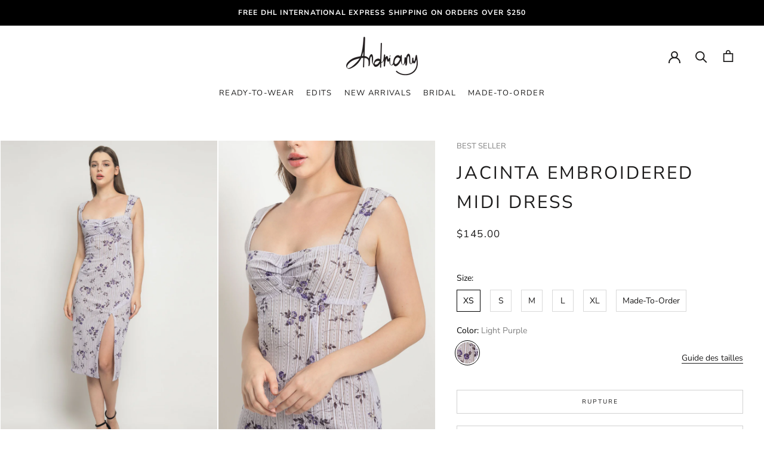

--- FILE ---
content_type: text/html; charset=utf-8
request_url: https://andriany.com/fr/products/jacinta-embroidered-midi-dress
body_size: 23829
content:
<!doctype html>

<html class="no-js" lang="fr">
  <head>
    <meta name="google-site-verification" content="CxUFj2vQ-Fo4qGQDd5JNumOrVa0LAUSPw7_7sGSxXzU" />
    <meta charset="utf-8"> 
    <meta http-equiv="X-UA-Compatible" content="IE=edge,chrome=1">
    <meta name="viewport" content="width=device-width, initial-scale=1.0, height=device-height, minimum-scale=1.0, maximum-scale=1.0">
    <meta name="theme-color" content="">

    <title>
      JACINTA EMBROIDERED MIDI DRESS &ndash; Andriany
    </title><meta name="description" content="Cut from stretch embroidered fabric in floral pattern, designed with a low semi-sweetheart neckline, detailed with gathered bust; it is accentuated with an adjustable bow tie at back. Designer&#39;s note: Dress length is customizable upon request   PRODUCT DETAILS Fabric: Embroidered Poly-Cotton Fully lined Adjustable bow "><link rel="canonical" href="https://andriany.com/fr/products/jacinta-embroidered-midi-dress"><link rel="shortcut icon" href="//andriany.com/cdn/shop/files/FAVICON_7dbf04cf-c817-4c2c-8c9d-888f6d692b16_96x.png?v=1687083569" type="image/png"><meta property="og:type" content="product">
  <meta property="og:title" content="JACINTA EMBROIDERED MIDI DRESS"><meta property="og:image" content="http://andriany.com/cdn/shop/products/Jacinta1.jpg?v=1681833795">
    <meta property="og:image:secure_url" content="https://andriany.com/cdn/shop/products/Jacinta1.jpg?v=1681833795">
    <meta property="og:image:width" content="1200">
    <meta property="og:image:height" content="1800"><meta property="product:price:amount" content="145.00">
  <meta property="product:price:currency" content="USD"><meta property="og:description" content="Cut from stretch embroidered fabric in floral pattern, designed with a low semi-sweetheart neckline, detailed with gathered bust; it is accentuated with an adjustable bow tie at back. Designer&#39;s note: Dress length is customizable upon request   PRODUCT DETAILS Fabric: Embroidered Poly-Cotton Fully lined Adjustable bow "><meta property="og:url" content="https://andriany.com/fr/products/jacinta-embroidered-midi-dress">
<meta property="og:site_name" content="Andriany"><meta name="twitter:card" content="summary"><meta name="twitter:title" content="JACINTA EMBROIDERED MIDI DRESS">
  <meta name="twitter:description" content="Cut from stretch embroidered fabric in floral pattern, designed with a low semi-sweetheart neckline, detailed with gathered bust; it is accentuated with an adjustable bow tie at back. Designer&#39;s note: Dress length is customizable upon request   PRODUCT DETAILS Fabric: Embroidered Poly-Cotton Fully lined Adjustable bow tie at back Front slit Concealed zipper in a side seam Midi length Fits true to size Ethically made in Indonesia MODEL(S) Kate is 5&#39;8&quot;/174 cm and wearing size XS Karina is 5&#39;8&quot;/174 cm and wearing size XS COMPOSITION &amp;amp; CARE Main: 69% Polyester, 31% Cotton Lining: 97% Polyester, 3% Elastane Dry clean only SHIPPING &amp;amp; RETURNS  Check out our SHIPPING &amp;amp; RETURNS pages for more information OUR ETHICAL &amp;amp; SUSTAINABLE FACTORY We are proud to provide a comfortable, clean, safe and healthy work environment to our valued employees. We only provide full-time and full-benefit employment with the wages that above average for each of">
  <meta name="twitter:image" content="https://andriany.com/cdn/shop/products/Jacinta1_600x600_crop_center.jpg?v=1681833795">
    <style>
  @font-face {
  font-family: "Nunito Sans";
  font-weight: 400;
  font-style: normal;
  font-display: fallback;
  src: url("//andriany.com/cdn/fonts/nunito_sans/nunitosans_n4.0276fe080df0ca4e6a22d9cb55aed3ed5ba6b1da.woff2") format("woff2"),
       url("//andriany.com/cdn/fonts/nunito_sans/nunitosans_n4.b4964bee2f5e7fd9c3826447e73afe2baad607b7.woff") format("woff");
}

  @font-face {
  font-family: "Nunito Sans";
  font-weight: 400;
  font-style: normal;
  font-display: fallback;
  src: url("//andriany.com/cdn/fonts/nunito_sans/nunitosans_n4.0276fe080df0ca4e6a22d9cb55aed3ed5ba6b1da.woff2") format("woff2"),
       url("//andriany.com/cdn/fonts/nunito_sans/nunitosans_n4.b4964bee2f5e7fd9c3826447e73afe2baad607b7.woff") format("woff");
}


  @font-face {
  font-family: "Nunito Sans";
  font-weight: 700;
  font-style: normal;
  font-display: fallback;
  src: url("//andriany.com/cdn/fonts/nunito_sans/nunitosans_n7.25d963ed46da26098ebeab731e90d8802d989fa5.woff2") format("woff2"),
       url("//andriany.com/cdn/fonts/nunito_sans/nunitosans_n7.d32e3219b3d2ec82285d3027bd673efc61a996c8.woff") format("woff");
}

  @font-face {
  font-family: "Nunito Sans";
  font-weight: 400;
  font-style: italic;
  font-display: fallback;
  src: url("//andriany.com/cdn/fonts/nunito_sans/nunitosans_i4.6e408730afac1484cf297c30b0e67c86d17fc586.woff2") format("woff2"),
       url("//andriany.com/cdn/fonts/nunito_sans/nunitosans_i4.c9b6dcbfa43622b39a5990002775a8381942ae38.woff") format("woff");
}

  @font-face {
  font-family: "Nunito Sans";
  font-weight: 700;
  font-style: italic;
  font-display: fallback;
  src: url("//andriany.com/cdn/fonts/nunito_sans/nunitosans_i7.8c1124729eec046a321e2424b2acf328c2c12139.woff2") format("woff2"),
       url("//andriany.com/cdn/fonts/nunito_sans/nunitosans_i7.af4cda04357273e0996d21184432bcb14651a64d.woff") format("woff");
}


  :root {
    --heading-font-family : "Nunito Sans", sans-serif;
    --heading-font-weight : 400;
    --heading-font-style  : normal;

    --text-font-family : "Nunito Sans", sans-serif;
    --text-font-weight : 400;
    --text-font-style  : normal;

    --base-text-font-size   : 14px;
    --default-text-font-size: 14px;--background          : #ffffff;
    --background-rgb      : 255, 255, 255;
    --light-background    : #ffffff;
    --light-background-rgb: 255, 255, 255;
    --heading-color       : #1c1b1b;
    --text-color          : #000000;
    --text-color-rgb      : 0, 0, 0;
    --text-color-light    : #1c1b1b;
    --text-color-light-rgb: 28, 27, 27;
    --link-color          : #6a6a6a;
    --link-color-rgb      : 106, 106, 106;
    --border-color        : #d9d9d9;
    --border-color-rgb    : 217, 217, 217;

    --button-background    : #1c1b1b;
    --button-background-rgb: 28, 27, 27;
    --button-text-color    : #ffffff;

    --header-background       : #ffffff;
    --header-heading-color    : #1c1b1b;
    --header-light-text-color : #6a6a6a;
    --header-border-color     : #dddddd;

    --footer-background    : #ffffff;
    --footer-text-color    : #1c1b1b;
    --footer-heading-color : #1c1b1b;
    --footer-border-color  : #dddddd;

    --navigation-background      : #ffffff;
    --navigation-background-rgb  : 255, 255, 255;
    --navigation-text-color      : #1c1b1b;
    --navigation-text-color-light: rgba(28, 27, 27, 0.5);
    --navigation-border-color    : rgba(28, 27, 27, 0.25);

    --newsletter-popup-background     : #ffffff;
    --newsletter-popup-text-color     : #1c1b1b;
    --newsletter-popup-text-color-rgb : 28, 27, 27;

    --secondary-elements-background       : #ffffff;
    --secondary-elements-background-rgb   : 255, 255, 255;
    --secondary-elements-text-color       : #1c1b1b;
    --secondary-elements-text-color-light : rgba(28, 27, 27, 0.5);
    --secondary-elements-border-color     : rgba(28, 27, 27, 0.25);

    --product-sale-price-color    : #f94c43;
    --product-sale-price-color-rgb: 249, 76, 67;
    --product-star-rating: #f6a429;

    /* Shopify related variables */
    --payment-terms-background-color: #ffffff;

    /* Products */

    --horizontal-spacing-four-products-per-row: 20px;
        --horizontal-spacing-two-products-per-row : 20px;

    --vertical-spacing-four-products-per-row: 60px;
        --vertical-spacing-two-products-per-row : 75px;

    /* Animation */
    --drawer-transition-timing: cubic-bezier(0.645, 0.045, 0.355, 1);
    --header-base-height: 80px; /* We set a default for browsers that do not support CSS variables */

    /* Cursors */
    --cursor-zoom-in-svg    : url(//andriany.com/cdn/shop/t/8/assets/cursor-zoom-in.svg?v=170532930330058140181685091400);
    --cursor-zoom-in-2x-svg : url(//andriany.com/cdn/shop/t/8/assets/cursor-zoom-in-2x.svg?v=56685658183649387561685091400);
  }
</style>

<script>
  // IE11 does not have support for CSS variables, so we have to polyfill them
  if (!(((window || {}).CSS || {}).supports && window.CSS.supports('(--a: 0)'))) {
    const script = document.createElement('script');
    script.type = 'text/javascript';
    script.src = 'https://cdn.jsdelivr.net/npm/css-vars-ponyfill@2';
    script.onload = function() {
      cssVars({});
    };

    document.getElementsByTagName('head')[0].appendChild(script);
  }
</script>

    <script>window.performance && window.performance.mark && window.performance.mark('shopify.content_for_header.start');</script><meta name="facebook-domain-verification" content="7wnua5ee7zah29n0ws6o4jabfwcigf">
<meta name="facebook-domain-verification" content="j0i8vu8h2v0x1mpnnb2nkhtkvv7sbh">
<meta id="shopify-digital-wallet" name="shopify-digital-wallet" content="/51369967802/digital_wallets/dialog">
<meta name="shopify-checkout-api-token" content="209096758c2fafdd0ea8f1c4830906da">
<meta id="in-context-paypal-metadata" data-shop-id="51369967802" data-venmo-supported="false" data-environment="production" data-locale="fr_FR" data-paypal-v4="true" data-currency="USD">
<link rel="alternate" hreflang="x-default" href="https://andriany.com/products/jacinta-embroidered-midi-dress">
<link rel="alternate" hreflang="en" href="https://andriany.com/products/jacinta-embroidered-midi-dress">
<link rel="alternate" hreflang="fr" href="https://andriany.com/fr/products/jacinta-embroidered-midi-dress">
<link rel="alternate" hreflang="id" href="https://andriany.com/id/products/jacinta-embroidered-midi-dress">
<link rel="alternate" type="application/json+oembed" href="https://andriany.com/fr/products/jacinta-embroidered-midi-dress.oembed">
<script async="async" src="/checkouts/internal/preloads.js?locale=fr-US"></script>
<script id="shopify-features" type="application/json">{"accessToken":"209096758c2fafdd0ea8f1c4830906da","betas":["rich-media-storefront-analytics"],"domain":"andriany.com","predictiveSearch":true,"shopId":51369967802,"locale":"fr"}</script>
<script>var Shopify = Shopify || {};
Shopify.shop = "andriany-fashion.myshopify.com";
Shopify.locale = "fr";
Shopify.currency = {"active":"USD","rate":"1.0"};
Shopify.country = "US";
Shopify.theme = {"name":"Copy of Prestige New Product \u0026 Collection","id":132813881530,"schema_name":"Prestige","schema_version":"5.6.2","theme_store_id":855,"role":"main"};
Shopify.theme.handle = "null";
Shopify.theme.style = {"id":null,"handle":null};
Shopify.cdnHost = "andriany.com/cdn";
Shopify.routes = Shopify.routes || {};
Shopify.routes.root = "/fr/";</script>
<script type="module">!function(o){(o.Shopify=o.Shopify||{}).modules=!0}(window);</script>
<script>!function(o){function n(){var o=[];function n(){o.push(Array.prototype.slice.apply(arguments))}return n.q=o,n}var t=o.Shopify=o.Shopify||{};t.loadFeatures=n(),t.autoloadFeatures=n()}(window);</script>
<script id="shop-js-analytics" type="application/json">{"pageType":"product"}</script>
<script defer="defer" async type="module" src="//andriany.com/cdn/shopifycloud/shop-js/modules/v2/client.init-shop-cart-sync_XvpUV7qp.fr.esm.js"></script>
<script defer="defer" async type="module" src="//andriany.com/cdn/shopifycloud/shop-js/modules/v2/chunk.common_C2xzKNNs.esm.js"></script>
<script type="module">
  await import("//andriany.com/cdn/shopifycloud/shop-js/modules/v2/client.init-shop-cart-sync_XvpUV7qp.fr.esm.js");
await import("//andriany.com/cdn/shopifycloud/shop-js/modules/v2/chunk.common_C2xzKNNs.esm.js");

  window.Shopify.SignInWithShop?.initShopCartSync?.({"fedCMEnabled":true,"windoidEnabled":true});

</script>
<script>(function() {
  var isLoaded = false;
  function asyncLoad() {
    if (isLoaded) return;
    isLoaded = true;
    var urls = ["https:\/\/zooomyapps.com\/backinstock\/ZooomyOrders.js?shop=andriany-fashion.myshopify.com"];
    for (var i = 0; i < urls.length; i++) {
      var s = document.createElement('script');
      s.type = 'text/javascript';
      s.async = true;
      s.src = urls[i];
      var x = document.getElementsByTagName('script')[0];
      x.parentNode.insertBefore(s, x);
    }
  };
  if(window.attachEvent) {
    window.attachEvent('onload', asyncLoad);
  } else {
    window.addEventListener('load', asyncLoad, false);
  }
})();</script>
<script id="__st">var __st={"a":51369967802,"offset":25200,"reqid":"1074d7ed-597b-4fc8-a336-e2d7bb579c4f-1768786572","pageurl":"andriany.com\/fr\/products\/jacinta-embroidered-midi-dress","u":"ba004ad35c9b","p":"product","rtyp":"product","rid":7364830855354};</script>
<script>window.ShopifyPaypalV4VisibilityTracking = true;</script>
<script id="captcha-bootstrap">!function(){'use strict';const t='contact',e='account',n='new_comment',o=[[t,t],['blogs',n],['comments',n],[t,'customer']],c=[[e,'customer_login'],[e,'guest_login'],[e,'recover_customer_password'],[e,'create_customer']],r=t=>t.map((([t,e])=>`form[action*='/${t}']:not([data-nocaptcha='true']) input[name='form_type'][value='${e}']`)).join(','),a=t=>()=>t?[...document.querySelectorAll(t)].map((t=>t.form)):[];function s(){const t=[...o],e=r(t);return a(e)}const i='password',u='form_key',d=['recaptcha-v3-token','g-recaptcha-response','h-captcha-response',i],f=()=>{try{return window.sessionStorage}catch{return}},m='__shopify_v',_=t=>t.elements[u];function p(t,e,n=!1){try{const o=window.sessionStorage,c=JSON.parse(o.getItem(e)),{data:r}=function(t){const{data:e,action:n}=t;return t[m]||n?{data:e,action:n}:{data:t,action:n}}(c);for(const[e,n]of Object.entries(r))t.elements[e]&&(t.elements[e].value=n);n&&o.removeItem(e)}catch(o){console.error('form repopulation failed',{error:o})}}const l='form_type',E='cptcha';function T(t){t.dataset[E]=!0}const w=window,h=w.document,L='Shopify',v='ce_forms',y='captcha';let A=!1;((t,e)=>{const n=(g='f06e6c50-85a8-45c8-87d0-21a2b65856fe',I='https://cdn.shopify.com/shopifycloud/storefront-forms-hcaptcha/ce_storefront_forms_captcha_hcaptcha.v1.5.2.iife.js',D={infoText:'Protégé par hCaptcha',privacyText:'Confidentialité',termsText:'Conditions'},(t,e,n)=>{const o=w[L][v],c=o.bindForm;if(c)return c(t,g,e,D).then(n);var r;o.q.push([[t,g,e,D],n]),r=I,A||(h.body.append(Object.assign(h.createElement('script'),{id:'captcha-provider',async:!0,src:r})),A=!0)});var g,I,D;w[L]=w[L]||{},w[L][v]=w[L][v]||{},w[L][v].q=[],w[L][y]=w[L][y]||{},w[L][y].protect=function(t,e){n(t,void 0,e),T(t)},Object.freeze(w[L][y]),function(t,e,n,w,h,L){const[v,y,A,g]=function(t,e,n){const i=e?o:[],u=t?c:[],d=[...i,...u],f=r(d),m=r(i),_=r(d.filter((([t,e])=>n.includes(e))));return[a(f),a(m),a(_),s()]}(w,h,L),I=t=>{const e=t.target;return e instanceof HTMLFormElement?e:e&&e.form},D=t=>v().includes(t);t.addEventListener('submit',(t=>{const e=I(t);if(!e)return;const n=D(e)&&!e.dataset.hcaptchaBound&&!e.dataset.recaptchaBound,o=_(e),c=g().includes(e)&&(!o||!o.value);(n||c)&&t.preventDefault(),c&&!n&&(function(t){try{if(!f())return;!function(t){const e=f();if(!e)return;const n=_(t);if(!n)return;const o=n.value;o&&e.removeItem(o)}(t);const e=Array.from(Array(32),(()=>Math.random().toString(36)[2])).join('');!function(t,e){_(t)||t.append(Object.assign(document.createElement('input'),{type:'hidden',name:u})),t.elements[u].value=e}(t,e),function(t,e){const n=f();if(!n)return;const o=[...t.querySelectorAll(`input[type='${i}']`)].map((({name:t})=>t)),c=[...d,...o],r={};for(const[a,s]of new FormData(t).entries())c.includes(a)||(r[a]=s);n.setItem(e,JSON.stringify({[m]:1,action:t.action,data:r}))}(t,e)}catch(e){console.error('failed to persist form',e)}}(e),e.submit())}));const S=(t,e)=>{t&&!t.dataset[E]&&(n(t,e.some((e=>e===t))),T(t))};for(const o of['focusin','change'])t.addEventListener(o,(t=>{const e=I(t);D(e)&&S(e,y())}));const B=e.get('form_key'),M=e.get(l),P=B&&M;t.addEventListener('DOMContentLoaded',(()=>{const t=y();if(P)for(const e of t)e.elements[l].value===M&&p(e,B);[...new Set([...A(),...v().filter((t=>'true'===t.dataset.shopifyCaptcha))])].forEach((e=>S(e,t)))}))}(h,new URLSearchParams(w.location.search),n,t,e,['guest_login'])})(!0,!0)}();</script>
<script integrity="sha256-4kQ18oKyAcykRKYeNunJcIwy7WH5gtpwJnB7kiuLZ1E=" data-source-attribution="shopify.loadfeatures" defer="defer" src="//andriany.com/cdn/shopifycloud/storefront/assets/storefront/load_feature-a0a9edcb.js" crossorigin="anonymous"></script>
<script data-source-attribution="shopify.dynamic_checkout.dynamic.init">var Shopify=Shopify||{};Shopify.PaymentButton=Shopify.PaymentButton||{isStorefrontPortableWallets:!0,init:function(){window.Shopify.PaymentButton.init=function(){};var t=document.createElement("script");t.src="https://andriany.com/cdn/shopifycloud/portable-wallets/latest/portable-wallets.fr.js",t.type="module",document.head.appendChild(t)}};
</script>
<script data-source-attribution="shopify.dynamic_checkout.buyer_consent">
  function portableWalletsHideBuyerConsent(e){var t=document.getElementById("shopify-buyer-consent"),n=document.getElementById("shopify-subscription-policy-button");t&&n&&(t.classList.add("hidden"),t.setAttribute("aria-hidden","true"),n.removeEventListener("click",e))}function portableWalletsShowBuyerConsent(e){var t=document.getElementById("shopify-buyer-consent"),n=document.getElementById("shopify-subscription-policy-button");t&&n&&(t.classList.remove("hidden"),t.removeAttribute("aria-hidden"),n.addEventListener("click",e))}window.Shopify?.PaymentButton&&(window.Shopify.PaymentButton.hideBuyerConsent=portableWalletsHideBuyerConsent,window.Shopify.PaymentButton.showBuyerConsent=portableWalletsShowBuyerConsent);
</script>
<script data-source-attribution="shopify.dynamic_checkout.cart.bootstrap">document.addEventListener("DOMContentLoaded",(function(){function t(){return document.querySelector("shopify-accelerated-checkout-cart, shopify-accelerated-checkout")}if(t())Shopify.PaymentButton.init();else{new MutationObserver((function(e,n){t()&&(Shopify.PaymentButton.init(),n.disconnect())})).observe(document.body,{childList:!0,subtree:!0})}}));
</script>
<link id="shopify-accelerated-checkout-styles" rel="stylesheet" media="screen" href="https://andriany.com/cdn/shopifycloud/portable-wallets/latest/accelerated-checkout-backwards-compat.css" crossorigin="anonymous">
<style id="shopify-accelerated-checkout-cart">
        #shopify-buyer-consent {
  margin-top: 1em;
  display: inline-block;
  width: 100%;
}

#shopify-buyer-consent.hidden {
  display: none;
}

#shopify-subscription-policy-button {
  background: none;
  border: none;
  padding: 0;
  text-decoration: underline;
  font-size: inherit;
  cursor: pointer;
}

#shopify-subscription-policy-button::before {
  box-shadow: none;
}

      </style>

<script>window.performance && window.performance.mark && window.performance.mark('shopify.content_for_header.end');</script>
    
      <link rel="stylesheet" href="https://cdnjs.cloudflare.com/ajax/libs/fancybox/3.5.7/jquery.fancybox.css" integrity="sha512-nNlU0WK2QfKsuEmdcTwkeh+lhGs6uyOxuUs+n+0oXSYDok5qy0EI0lt01ZynHq6+p/tbgpZ7P+yUb+r71wqdXg==" crossorigin="anonymous" referrerpolicy="no-referrer" />

  
    <link rel="stylesheet" href="https://unpkg.com/flickity-fullscreen@1/fullscreen.css">
    <!-- CSS -->
<link rel="stylesheet" href="https://unpkg.com/flickity-fade@1/flickity-fade.css">


    <link rel="stylesheet" href="//andriany.com/cdn/shop/t/8/assets/theme.css?v=107695178704116411321730130482">
    <link rel="stylesheet" href="//andriany.com/cdn/shop/t/8/assets/custom.css?v=135153363338912873961729676403">
	<script src="https://code.jquery.com/jquery-3.6.0.min.js" integrity="sha256-/xUj+3OJU5yExlq6GSYGSHk7tPXikynS7ogEvDej/m4=" crossorigin="anonymous"></script>
    <script src="https://cdnjs.cloudflare.com/ajax/libs/slick-carousel/1.6.0/slick.min.js"></script>
    <script src="https://cdnjs.cloudflare.com/ajax/libs/fancybox/3.1.20/jquery.fancybox.js"></script>
    
    <script>// This allows to expose several variables to the global scope, to be used in scripts
      window.theme = {
        pageType: "product",
        moneyFormat: "\u003cspan class='money'\u003e${{amount}}\u003c\/span\u003e",
        moneyWithCurrencyFormat: "\u003cspan class='money'\u003e${{amount}} USD\u003c\/span\u003e",
        currencyCodeEnabled: false,
        productImageSize: "natural",
        searchMode: "product",
        showPageTransition: false,
        showElementStaggering: true,
        showImageZooming: false
      };

      window.routes = {
        rootUrl: "\/fr",
        rootUrlWithoutSlash: "\/fr",
        cartUrl: "\/fr\/cart",
        cartAddUrl: "\/fr\/cart\/add",
        cartChangeUrl: "\/fr\/cart\/change",
        searchUrl: "\/fr\/search",
        productRecommendationsUrl: "\/fr\/recommendations\/products"
      };

      window.languages = {
        cartAddNote: "Ajouter une note",
        cartEditNote: "Editer la note",
        productImageLoadingError: "L\u0026#39;image n\u0026#39;a pas pu être chargée. Essayez de recharger la page.",
        productFormAddToCart: "Ajouter au panier",
        productFormUnavailable: "Indisponible",
        productFormSoldOut: "Rupture",
        shippingEstimatorOneResult: "1 option disponible :",
        shippingEstimatorMoreResults: "{{count}} options disponibles :",
        shippingEstimatorNoResults: "Nous ne livrons pas à cette adresse."
      };

      window.lazySizesConfig = {
        loadHidden: false,
        hFac: 0.5,
        expFactor: 2,
        ricTimeout: 150,
        lazyClass: 'Image--lazyLoad',
        loadingClass: 'Image--lazyLoading',
        loadedClass: 'Image--lazyLoaded'
      };

      document.documentElement.className = document.documentElement.className.replace('no-js', 'js');
      document.documentElement.style.setProperty('--window-height', window.innerHeight + 'px');

      // We do a quick detection of some features (we could use Modernizr but for so little...)
      (function() {
        document.documentElement.className += ((window.CSS && window.CSS.supports('(position: sticky) or (position: -webkit-sticky)')) ? ' supports-sticky' : ' no-supports-sticky');
        document.documentElement.className += (window.matchMedia('(-moz-touch-enabled: 1), (hover: none)')).matches ? ' no-supports-hover' : ' supports-hover';
      }());

      
    </script>

    <script src="//andriany.com/cdn/shop/t/8/assets/lazysizes.min.js?v=174358363404432586981685091400" async></script><script src="//andriany.com/cdn/shop/t/8/assets/libs.min.js?v=26178543184394469741685091400" defer></script>
    <script src="//andriany.com/cdn/shop/t/8/assets/theme.js?v=116291210821653663351685091400" defer></script>
    <script src="//andriany.com/cdn/shop/t/8/assets/custom.js?v=153878842050316891941685091400" defer></script>

    <script>
      (function () {
        window.onpageshow = function() {
          if (window.theme.showPageTransition) {
            var pageTransition = document.querySelector('.PageTransition');

            if (pageTransition) {
              pageTransition.style.visibility = 'visible';
              pageTransition.style.opacity = '0';
            }
          }

          // When the page is loaded from the cache, we have to reload the cart content
          document.documentElement.dispatchEvent(new CustomEvent('cart:refresh', {
            bubbles: true
          }));
        };
      })();
    </script>
    
    <!-- Flickity Custom Section--> 
    <script src="https://unpkg.com/flickity@2/dist/flickity.pkgd.min.js"></script>
    <script src="https://unpkg.com/flickity-fullscreen@1/fullscreen.js"></script>
    <!-- JS -->
<script src="https://unpkg.com/flickity-fade@1/flickity-fade.js"></script>

    
  <script type="application/ld+json">
  {
    "@context": "http://schema.org",
    "@type": "Product",
    "offers": [{
          "@type": "Offer",
          "name": "XS \/ Light Purple",
          "availability":"https://schema.org/OutOfStock",
          "price": 145.0,
          "priceCurrency": "USD",
          "priceValidUntil": "2026-01-29","sku": "GA-DR00102\/01","url": "/fr/products/jacinta-embroidered-midi-dress?variant=42402128855226"
        },
{
          "@type": "Offer",
          "name": "S \/ Light Purple",
          "availability":"https://schema.org/OutOfStock",
          "price": 145.0,
          "priceCurrency": "USD",
          "priceValidUntil": "2026-01-29","sku": "GA-DR00102\/02","url": "/fr/products/jacinta-embroidered-midi-dress?variant=42402128887994"
        },
{
          "@type": "Offer",
          "name": "M \/ Light Purple",
          "availability":"https://schema.org/OutOfStock",
          "price": 145.0,
          "priceCurrency": "USD",
          "priceValidUntil": "2026-01-29","sku": "GA-DR00102\/03","url": "/fr/products/jacinta-embroidered-midi-dress?variant=42402128920762"
        },
{
          "@type": "Offer",
          "name": "L \/ Light Purple",
          "availability":"https://schema.org/OutOfStock",
          "price": 145.0,
          "priceCurrency": "USD",
          "priceValidUntil": "2026-01-29","sku": "GA-DR00102\/04","url": "/fr/products/jacinta-embroidered-midi-dress?variant=42402128953530"
        },
{
          "@type": "Offer",
          "name": "XL \/ Light Purple",
          "availability":"https://schema.org/OutOfStock",
          "price": 145.0,
          "priceCurrency": "USD",
          "priceValidUntil": "2026-01-29","sku": "GA-DR00102\/05","url": "/fr/products/jacinta-embroidered-midi-dress?variant=42402128986298"
        },
{
          "@type": "Offer",
          "name": "Made-To-Order \/ Light Purple",
          "availability":"https://schema.org/OutOfStock",
          "price": 145.0,
          "priceCurrency": "USD",
          "priceValidUntil": "2026-01-29","sku": "GA-DR00102\/06","url": "/fr/products/jacinta-embroidered-midi-dress?variant=42402129019066"
        }
],
    "brand": {
      "name": "Andriany"
    },
    "name": "JACINTA EMBROIDERED MIDI DRESS",
    "description": "\nCut from stretch embroidered fabric in floral pattern, designed with a low semi-sweetheart neckline, detailed with gathered bust; it is accentuated with an adjustable bow tie at back.\nDesigner's note: Dress length is customizable upon request\n \nPRODUCT DETAILS\n\nFabric: Embroidered Poly-Cotton\nFully lined\nAdjustable bow tie at back\n\nFront slit\nConcealed zipper in a side seam\nMidi length\nFits true to size\n\n\nEthically made in Indonesia\n\n\nMODEL(S)\n\n\nKate is 5'8\"\/174 cm and wearing size XS\nKarina is 5'8\"\/174 cm and wearing size XS\n\nCOMPOSITION \u0026amp; CARE\n\nMain: 69% Polyester, 31% Cotton\n\nLining: 97% Polyester, 3% Elastane\nDry clean only\n\nSHIPPING \u0026amp; RETURNS \n\nCheck out our SHIPPING \u0026amp; RETURNS pages for more information\n\nOUR ETHICAL \u0026amp; SUSTAINABLE FACTORY\nWe are proud to provide a comfortable, clean, safe and healthy work environment to our valued employees. We only provide full-time and full-benefit employment with the wages that above average for each of our employee. \nEach of our pieces is crafted using a limited source of fabrics in our own small-scale factory in Indonesia. Most of our collection are produced in a small quantity to prevent the waste of fabrics. We use the latest generation of sewing machines for the productions that uses energy-saving technology for less power consumption.\n",
    "category": "Dresses",
    "url": "/fr/products/jacinta-embroidered-midi-dress",
    "sku": "GA-DR00102\/01",
    "image": {
      "@type": "ImageObject",
      "url": "https://andriany.com/cdn/shop/products/Jacinta1_1024x.jpg?v=1681833795",
      "image": "https://andriany.com/cdn/shop/products/Jacinta1_1024x.jpg?v=1681833795",
      "name": "JACINTA EMBROIDERED MIDI DRESS",
      "width": "1024",
      "height": "1024"
    }
  }
  </script>



  <script type="application/ld+json">
  {
    "@context": "http://schema.org",
    "@type": "BreadcrumbList",
  "itemListElement": [{
      "@type": "ListItem",
      "position": 1,
      "name": "Accueil",
      "item": "https://andriany.com"
    },{
          "@type": "ListItem",
          "position": 2,
          "name": "JACINTA EMBROIDERED MIDI DRESS",
          "item": "https://andriany.com/fr/products/jacinta-embroidered-midi-dress"
        }]
  }
  </script>

    <meta name="p:domain_verify" content="af2811adbcb2a7eaca5899b065812034"/>
 
<link href="https://monorail-edge.shopifysvc.com" rel="dns-prefetch">
<script>(function(){if ("sendBeacon" in navigator && "performance" in window) {try {var session_token_from_headers = performance.getEntriesByType('navigation')[0].serverTiming.find(x => x.name == '_s').description;} catch {var session_token_from_headers = undefined;}var session_cookie_matches = document.cookie.match(/_shopify_s=([^;]*)/);var session_token_from_cookie = session_cookie_matches && session_cookie_matches.length === 2 ? session_cookie_matches[1] : "";var session_token = session_token_from_headers || session_token_from_cookie || "";function handle_abandonment_event(e) {var entries = performance.getEntries().filter(function(entry) {return /monorail-edge.shopifysvc.com/.test(entry.name);});if (!window.abandonment_tracked && entries.length === 0) {window.abandonment_tracked = true;var currentMs = Date.now();var navigation_start = performance.timing.navigationStart;var payload = {shop_id: 51369967802,url: window.location.href,navigation_start,duration: currentMs - navigation_start,session_token,page_type: "product"};window.navigator.sendBeacon("https://monorail-edge.shopifysvc.com/v1/produce", JSON.stringify({schema_id: "online_store_buyer_site_abandonment/1.1",payload: payload,metadata: {event_created_at_ms: currentMs,event_sent_at_ms: currentMs}}));}}window.addEventListener('pagehide', handle_abandonment_event);}}());</script>
<script id="web-pixels-manager-setup">(function e(e,d,r,n,o){if(void 0===o&&(o={}),!Boolean(null===(a=null===(i=window.Shopify)||void 0===i?void 0:i.analytics)||void 0===a?void 0:a.replayQueue)){var i,a;window.Shopify=window.Shopify||{};var t=window.Shopify;t.analytics=t.analytics||{};var s=t.analytics;s.replayQueue=[],s.publish=function(e,d,r){return s.replayQueue.push([e,d,r]),!0};try{self.performance.mark("wpm:start")}catch(e){}var l=function(){var e={modern:/Edge?\/(1{2}[4-9]|1[2-9]\d|[2-9]\d{2}|\d{4,})\.\d+(\.\d+|)|Firefox\/(1{2}[4-9]|1[2-9]\d|[2-9]\d{2}|\d{4,})\.\d+(\.\d+|)|Chrom(ium|e)\/(9{2}|\d{3,})\.\d+(\.\d+|)|(Maci|X1{2}).+ Version\/(15\.\d+|(1[6-9]|[2-9]\d|\d{3,})\.\d+)([,.]\d+|)( \(\w+\)|)( Mobile\/\w+|) Safari\/|Chrome.+OPR\/(9{2}|\d{3,})\.\d+\.\d+|(CPU[ +]OS|iPhone[ +]OS|CPU[ +]iPhone|CPU IPhone OS|CPU iPad OS)[ +]+(15[._]\d+|(1[6-9]|[2-9]\d|\d{3,})[._]\d+)([._]\d+|)|Android:?[ /-](13[3-9]|1[4-9]\d|[2-9]\d{2}|\d{4,})(\.\d+|)(\.\d+|)|Android.+Firefox\/(13[5-9]|1[4-9]\d|[2-9]\d{2}|\d{4,})\.\d+(\.\d+|)|Android.+Chrom(ium|e)\/(13[3-9]|1[4-9]\d|[2-9]\d{2}|\d{4,})\.\d+(\.\d+|)|SamsungBrowser\/([2-9]\d|\d{3,})\.\d+/,legacy:/Edge?\/(1[6-9]|[2-9]\d|\d{3,})\.\d+(\.\d+|)|Firefox\/(5[4-9]|[6-9]\d|\d{3,})\.\d+(\.\d+|)|Chrom(ium|e)\/(5[1-9]|[6-9]\d|\d{3,})\.\d+(\.\d+|)([\d.]+$|.*Safari\/(?![\d.]+ Edge\/[\d.]+$))|(Maci|X1{2}).+ Version\/(10\.\d+|(1[1-9]|[2-9]\d|\d{3,})\.\d+)([,.]\d+|)( \(\w+\)|)( Mobile\/\w+|) Safari\/|Chrome.+OPR\/(3[89]|[4-9]\d|\d{3,})\.\d+\.\d+|(CPU[ +]OS|iPhone[ +]OS|CPU[ +]iPhone|CPU IPhone OS|CPU iPad OS)[ +]+(10[._]\d+|(1[1-9]|[2-9]\d|\d{3,})[._]\d+)([._]\d+|)|Android:?[ /-](13[3-9]|1[4-9]\d|[2-9]\d{2}|\d{4,})(\.\d+|)(\.\d+|)|Mobile Safari.+OPR\/([89]\d|\d{3,})\.\d+\.\d+|Android.+Firefox\/(13[5-9]|1[4-9]\d|[2-9]\d{2}|\d{4,})\.\d+(\.\d+|)|Android.+Chrom(ium|e)\/(13[3-9]|1[4-9]\d|[2-9]\d{2}|\d{4,})\.\d+(\.\d+|)|Android.+(UC? ?Browser|UCWEB|U3)[ /]?(15\.([5-9]|\d{2,})|(1[6-9]|[2-9]\d|\d{3,})\.\d+)\.\d+|SamsungBrowser\/(5\.\d+|([6-9]|\d{2,})\.\d+)|Android.+MQ{2}Browser\/(14(\.(9|\d{2,})|)|(1[5-9]|[2-9]\d|\d{3,})(\.\d+|))(\.\d+|)|K[Aa][Ii]OS\/(3\.\d+|([4-9]|\d{2,})\.\d+)(\.\d+|)/},d=e.modern,r=e.legacy,n=navigator.userAgent;return n.match(d)?"modern":n.match(r)?"legacy":"unknown"}(),u="modern"===l?"modern":"legacy",c=(null!=n?n:{modern:"",legacy:""})[u],f=function(e){return[e.baseUrl,"/wpm","/b",e.hashVersion,"modern"===e.buildTarget?"m":"l",".js"].join("")}({baseUrl:d,hashVersion:r,buildTarget:u}),m=function(e){var d=e.version,r=e.bundleTarget,n=e.surface,o=e.pageUrl,i=e.monorailEndpoint;return{emit:function(e){var a=e.status,t=e.errorMsg,s=(new Date).getTime(),l=JSON.stringify({metadata:{event_sent_at_ms:s},events:[{schema_id:"web_pixels_manager_load/3.1",payload:{version:d,bundle_target:r,page_url:o,status:a,surface:n,error_msg:t},metadata:{event_created_at_ms:s}}]});if(!i)return console&&console.warn&&console.warn("[Web Pixels Manager] No Monorail endpoint provided, skipping logging."),!1;try{return self.navigator.sendBeacon.bind(self.navigator)(i,l)}catch(e){}var u=new XMLHttpRequest;try{return u.open("POST",i,!0),u.setRequestHeader("Content-Type","text/plain"),u.send(l),!0}catch(e){return console&&console.warn&&console.warn("[Web Pixels Manager] Got an unhandled error while logging to Monorail."),!1}}}}({version:r,bundleTarget:l,surface:e.surface,pageUrl:self.location.href,monorailEndpoint:e.monorailEndpoint});try{o.browserTarget=l,function(e){var d=e.src,r=e.async,n=void 0===r||r,o=e.onload,i=e.onerror,a=e.sri,t=e.scriptDataAttributes,s=void 0===t?{}:t,l=document.createElement("script"),u=document.querySelector("head"),c=document.querySelector("body");if(l.async=n,l.src=d,a&&(l.integrity=a,l.crossOrigin="anonymous"),s)for(var f in s)if(Object.prototype.hasOwnProperty.call(s,f))try{l.dataset[f]=s[f]}catch(e){}if(o&&l.addEventListener("load",o),i&&l.addEventListener("error",i),u)u.appendChild(l);else{if(!c)throw new Error("Did not find a head or body element to append the script");c.appendChild(l)}}({src:f,async:!0,onload:function(){if(!function(){var e,d;return Boolean(null===(d=null===(e=window.Shopify)||void 0===e?void 0:e.analytics)||void 0===d?void 0:d.initialized)}()){var d=window.webPixelsManager.init(e)||void 0;if(d){var r=window.Shopify.analytics;r.replayQueue.forEach((function(e){var r=e[0],n=e[1],o=e[2];d.publishCustomEvent(r,n,o)})),r.replayQueue=[],r.publish=d.publishCustomEvent,r.visitor=d.visitor,r.initialized=!0}}},onerror:function(){return m.emit({status:"failed",errorMsg:"".concat(f," has failed to load")})},sri:function(e){var d=/^sha384-[A-Za-z0-9+/=]+$/;return"string"==typeof e&&d.test(e)}(c)?c:"",scriptDataAttributes:o}),m.emit({status:"loading"})}catch(e){m.emit({status:"failed",errorMsg:(null==e?void 0:e.message)||"Unknown error"})}}})({shopId: 51369967802,storefrontBaseUrl: "https://andriany.com",extensionsBaseUrl: "https://extensions.shopifycdn.com/cdn/shopifycloud/web-pixels-manager",monorailEndpoint: "https://monorail-edge.shopifysvc.com/unstable/produce_batch",surface: "storefront-renderer",enabledBetaFlags: ["2dca8a86"],webPixelsConfigList: [{"id":"1543438522","configuration":"{\"accountID\":\"6110\"}","eventPayloadVersion":"v1","runtimeContext":"STRICT","scriptVersion":"b6d5c164c7240717c36e822bed49df75","type":"APP","apiClientId":2713865,"privacyPurposes":["ANALYTICS","MARKETING","SALE_OF_DATA"],"dataSharingAdjustments":{"protectedCustomerApprovalScopes":["read_customer_personal_data"]}},{"id":"238813370","configuration":"{\"pixel_id\":\"780867559514258\",\"pixel_type\":\"facebook_pixel\",\"metaapp_system_user_token\":\"-\"}","eventPayloadVersion":"v1","runtimeContext":"OPEN","scriptVersion":"ca16bc87fe92b6042fbaa3acc2fbdaa6","type":"APP","apiClientId":2329312,"privacyPurposes":["ANALYTICS","MARKETING","SALE_OF_DATA"],"dataSharingAdjustments":{"protectedCustomerApprovalScopes":["read_customer_address","read_customer_email","read_customer_name","read_customer_personal_data","read_customer_phone"]}},{"id":"105742522","eventPayloadVersion":"v1","runtimeContext":"LAX","scriptVersion":"1","type":"CUSTOM","privacyPurposes":["ANALYTICS"],"name":"Google Analytics tag (migrated)"},{"id":"shopify-app-pixel","configuration":"{}","eventPayloadVersion":"v1","runtimeContext":"STRICT","scriptVersion":"0450","apiClientId":"shopify-pixel","type":"APP","privacyPurposes":["ANALYTICS","MARKETING"]},{"id":"shopify-custom-pixel","eventPayloadVersion":"v1","runtimeContext":"LAX","scriptVersion":"0450","apiClientId":"shopify-pixel","type":"CUSTOM","privacyPurposes":["ANALYTICS","MARKETING"]}],isMerchantRequest: false,initData: {"shop":{"name":"Andriany","paymentSettings":{"currencyCode":"USD"},"myshopifyDomain":"andriany-fashion.myshopify.com","countryCode":"ID","storefrontUrl":"https:\/\/andriany.com\/fr"},"customer":null,"cart":null,"checkout":null,"productVariants":[{"price":{"amount":145.0,"currencyCode":"USD"},"product":{"title":"JACINTA EMBROIDERED MIDI DRESS","vendor":"Andriany","id":"7364830855354","untranslatedTitle":"JACINTA EMBROIDERED MIDI DRESS","url":"\/fr\/products\/jacinta-embroidered-midi-dress","type":"Dresses"},"id":"42402128855226","image":{"src":"\/\/andriany.com\/cdn\/shop\/products\/Jacinta1.jpg?v=1681833795"},"sku":"GA-DR00102\/01","title":"XS \/ Light Purple","untranslatedTitle":"XS \/ Light Purple"},{"price":{"amount":145.0,"currencyCode":"USD"},"product":{"title":"JACINTA EMBROIDERED MIDI DRESS","vendor":"Andriany","id":"7364830855354","untranslatedTitle":"JACINTA EMBROIDERED MIDI DRESS","url":"\/fr\/products\/jacinta-embroidered-midi-dress","type":"Dresses"},"id":"42402128887994","image":{"src":"\/\/andriany.com\/cdn\/shop\/products\/Jacinta1.jpg?v=1681833795"},"sku":"GA-DR00102\/02","title":"S \/ Light Purple","untranslatedTitle":"S \/ Light Purple"},{"price":{"amount":145.0,"currencyCode":"USD"},"product":{"title":"JACINTA EMBROIDERED MIDI DRESS","vendor":"Andriany","id":"7364830855354","untranslatedTitle":"JACINTA EMBROIDERED MIDI DRESS","url":"\/fr\/products\/jacinta-embroidered-midi-dress","type":"Dresses"},"id":"42402128920762","image":{"src":"\/\/andriany.com\/cdn\/shop\/products\/Jacinta1.jpg?v=1681833795"},"sku":"GA-DR00102\/03","title":"M \/ Light Purple","untranslatedTitle":"M \/ Light Purple"},{"price":{"amount":145.0,"currencyCode":"USD"},"product":{"title":"JACINTA EMBROIDERED MIDI DRESS","vendor":"Andriany","id":"7364830855354","untranslatedTitle":"JACINTA EMBROIDERED MIDI DRESS","url":"\/fr\/products\/jacinta-embroidered-midi-dress","type":"Dresses"},"id":"42402128953530","image":{"src":"\/\/andriany.com\/cdn\/shop\/products\/Jacinta1.jpg?v=1681833795"},"sku":"GA-DR00102\/04","title":"L \/ Light Purple","untranslatedTitle":"L \/ Light Purple"},{"price":{"amount":145.0,"currencyCode":"USD"},"product":{"title":"JACINTA EMBROIDERED MIDI DRESS","vendor":"Andriany","id":"7364830855354","untranslatedTitle":"JACINTA EMBROIDERED MIDI DRESS","url":"\/fr\/products\/jacinta-embroidered-midi-dress","type":"Dresses"},"id":"42402128986298","image":{"src":"\/\/andriany.com\/cdn\/shop\/products\/Jacinta1.jpg?v=1681833795"},"sku":"GA-DR00102\/05","title":"XL \/ Light Purple","untranslatedTitle":"XL \/ Light Purple"},{"price":{"amount":145.0,"currencyCode":"USD"},"product":{"title":"JACINTA EMBROIDERED MIDI DRESS","vendor":"Andriany","id":"7364830855354","untranslatedTitle":"JACINTA EMBROIDERED MIDI DRESS","url":"\/fr\/products\/jacinta-embroidered-midi-dress","type":"Dresses"},"id":"42402129019066","image":{"src":"\/\/andriany.com\/cdn\/shop\/products\/Jacinta1.jpg?v=1681833795"},"sku":"GA-DR00102\/06","title":"Made-To-Order \/ Light Purple","untranslatedTitle":"Made-To-Order \/ Light Purple"}],"purchasingCompany":null},},"https://andriany.com/cdn","fcfee988w5aeb613cpc8e4bc33m6693e112",{"modern":"","legacy":""},{"shopId":"51369967802","storefrontBaseUrl":"https:\/\/andriany.com","extensionBaseUrl":"https:\/\/extensions.shopifycdn.com\/cdn\/shopifycloud\/web-pixels-manager","surface":"storefront-renderer","enabledBetaFlags":"[\"2dca8a86\"]","isMerchantRequest":"false","hashVersion":"fcfee988w5aeb613cpc8e4bc33m6693e112","publish":"custom","events":"[[\"page_viewed\",{}],[\"product_viewed\",{\"productVariant\":{\"price\":{\"amount\":145.0,\"currencyCode\":\"USD\"},\"product\":{\"title\":\"JACINTA EMBROIDERED MIDI DRESS\",\"vendor\":\"Andriany\",\"id\":\"7364830855354\",\"untranslatedTitle\":\"JACINTA EMBROIDERED MIDI DRESS\",\"url\":\"\/fr\/products\/jacinta-embroidered-midi-dress\",\"type\":\"Dresses\"},\"id\":\"42402128855226\",\"image\":{\"src\":\"\/\/andriany.com\/cdn\/shop\/products\/Jacinta1.jpg?v=1681833795\"},\"sku\":\"GA-DR00102\/01\",\"title\":\"XS \/ Light Purple\",\"untranslatedTitle\":\"XS \/ Light Purple\"}}]]"});</script><script>
  window.ShopifyAnalytics = window.ShopifyAnalytics || {};
  window.ShopifyAnalytics.meta = window.ShopifyAnalytics.meta || {};
  window.ShopifyAnalytics.meta.currency = 'USD';
  var meta = {"product":{"id":7364830855354,"gid":"gid:\/\/shopify\/Product\/7364830855354","vendor":"Andriany","type":"Dresses","handle":"jacinta-embroidered-midi-dress","variants":[{"id":42402128855226,"price":14500,"name":"JACINTA EMBROIDERED MIDI DRESS - XS \/ Light Purple","public_title":"XS \/ Light Purple","sku":"GA-DR00102\/01"},{"id":42402128887994,"price":14500,"name":"JACINTA EMBROIDERED MIDI DRESS - S \/ Light Purple","public_title":"S \/ Light Purple","sku":"GA-DR00102\/02"},{"id":42402128920762,"price":14500,"name":"JACINTA EMBROIDERED MIDI DRESS - M \/ Light Purple","public_title":"M \/ Light Purple","sku":"GA-DR00102\/03"},{"id":42402128953530,"price":14500,"name":"JACINTA EMBROIDERED MIDI DRESS - L \/ Light Purple","public_title":"L \/ Light Purple","sku":"GA-DR00102\/04"},{"id":42402128986298,"price":14500,"name":"JACINTA EMBROIDERED MIDI DRESS - XL \/ Light Purple","public_title":"XL \/ Light Purple","sku":"GA-DR00102\/05"},{"id":42402129019066,"price":14500,"name":"JACINTA EMBROIDERED MIDI DRESS - Made-To-Order \/ Light Purple","public_title":"Made-To-Order \/ Light Purple","sku":"GA-DR00102\/06"}],"remote":false},"page":{"pageType":"product","resourceType":"product","resourceId":7364830855354,"requestId":"1074d7ed-597b-4fc8-a336-e2d7bb579c4f-1768786572"}};
  for (var attr in meta) {
    window.ShopifyAnalytics.meta[attr] = meta[attr];
  }
</script>
<script class="analytics">
  (function () {
    var customDocumentWrite = function(content) {
      var jquery = null;

      if (window.jQuery) {
        jquery = window.jQuery;
      } else if (window.Checkout && window.Checkout.$) {
        jquery = window.Checkout.$;
      }

      if (jquery) {
        jquery('body').append(content);
      }
    };

    var hasLoggedConversion = function(token) {
      if (token) {
        return document.cookie.indexOf('loggedConversion=' + token) !== -1;
      }
      return false;
    }

    var setCookieIfConversion = function(token) {
      if (token) {
        var twoMonthsFromNow = new Date(Date.now());
        twoMonthsFromNow.setMonth(twoMonthsFromNow.getMonth() + 2);

        document.cookie = 'loggedConversion=' + token + '; expires=' + twoMonthsFromNow;
      }
    }

    var trekkie = window.ShopifyAnalytics.lib = window.trekkie = window.trekkie || [];
    if (trekkie.integrations) {
      return;
    }
    trekkie.methods = [
      'identify',
      'page',
      'ready',
      'track',
      'trackForm',
      'trackLink'
    ];
    trekkie.factory = function(method) {
      return function() {
        var args = Array.prototype.slice.call(arguments);
        args.unshift(method);
        trekkie.push(args);
        return trekkie;
      };
    };
    for (var i = 0; i < trekkie.methods.length; i++) {
      var key = trekkie.methods[i];
      trekkie[key] = trekkie.factory(key);
    }
    trekkie.load = function(config) {
      trekkie.config = config || {};
      trekkie.config.initialDocumentCookie = document.cookie;
      var first = document.getElementsByTagName('script')[0];
      var script = document.createElement('script');
      script.type = 'text/javascript';
      script.onerror = function(e) {
        var scriptFallback = document.createElement('script');
        scriptFallback.type = 'text/javascript';
        scriptFallback.onerror = function(error) {
                var Monorail = {
      produce: function produce(monorailDomain, schemaId, payload) {
        var currentMs = new Date().getTime();
        var event = {
          schema_id: schemaId,
          payload: payload,
          metadata: {
            event_created_at_ms: currentMs,
            event_sent_at_ms: currentMs
          }
        };
        return Monorail.sendRequest("https://" + monorailDomain + "/v1/produce", JSON.stringify(event));
      },
      sendRequest: function sendRequest(endpointUrl, payload) {
        // Try the sendBeacon API
        if (window && window.navigator && typeof window.navigator.sendBeacon === 'function' && typeof window.Blob === 'function' && !Monorail.isIos12()) {
          var blobData = new window.Blob([payload], {
            type: 'text/plain'
          });

          if (window.navigator.sendBeacon(endpointUrl, blobData)) {
            return true;
          } // sendBeacon was not successful

        } // XHR beacon

        var xhr = new XMLHttpRequest();

        try {
          xhr.open('POST', endpointUrl);
          xhr.setRequestHeader('Content-Type', 'text/plain');
          xhr.send(payload);
        } catch (e) {
          console.log(e);
        }

        return false;
      },
      isIos12: function isIos12() {
        return window.navigator.userAgent.lastIndexOf('iPhone; CPU iPhone OS 12_') !== -1 || window.navigator.userAgent.lastIndexOf('iPad; CPU OS 12_') !== -1;
      }
    };
    Monorail.produce('monorail-edge.shopifysvc.com',
      'trekkie_storefront_load_errors/1.1',
      {shop_id: 51369967802,
      theme_id: 132813881530,
      app_name: "storefront",
      context_url: window.location.href,
      source_url: "//andriany.com/cdn/s/trekkie.storefront.cd680fe47e6c39ca5d5df5f0a32d569bc48c0f27.min.js"});

        };
        scriptFallback.async = true;
        scriptFallback.src = '//andriany.com/cdn/s/trekkie.storefront.cd680fe47e6c39ca5d5df5f0a32d569bc48c0f27.min.js';
        first.parentNode.insertBefore(scriptFallback, first);
      };
      script.async = true;
      script.src = '//andriany.com/cdn/s/trekkie.storefront.cd680fe47e6c39ca5d5df5f0a32d569bc48c0f27.min.js';
      first.parentNode.insertBefore(script, first);
    };
    trekkie.load(
      {"Trekkie":{"appName":"storefront","development":false,"defaultAttributes":{"shopId":51369967802,"isMerchantRequest":null,"themeId":132813881530,"themeCityHash":"5564181299884722942","contentLanguage":"fr","currency":"USD","eventMetadataId":"b8ef1963-a72b-4bc7-bb77-63ff7d438c76"},"isServerSideCookieWritingEnabled":true,"monorailRegion":"shop_domain","enabledBetaFlags":["65f19447"]},"Session Attribution":{},"S2S":{"facebookCapiEnabled":true,"source":"trekkie-storefront-renderer","apiClientId":580111}}
    );

    var loaded = false;
    trekkie.ready(function() {
      if (loaded) return;
      loaded = true;

      window.ShopifyAnalytics.lib = window.trekkie;

      var originalDocumentWrite = document.write;
      document.write = customDocumentWrite;
      try { window.ShopifyAnalytics.merchantGoogleAnalytics.call(this); } catch(error) {};
      document.write = originalDocumentWrite;

      window.ShopifyAnalytics.lib.page(null,{"pageType":"product","resourceType":"product","resourceId":7364830855354,"requestId":"1074d7ed-597b-4fc8-a336-e2d7bb579c4f-1768786572","shopifyEmitted":true});

      var match = window.location.pathname.match(/checkouts\/(.+)\/(thank_you|post_purchase)/)
      var token = match? match[1]: undefined;
      if (!hasLoggedConversion(token)) {
        setCookieIfConversion(token);
        window.ShopifyAnalytics.lib.track("Viewed Product",{"currency":"USD","variantId":42402128855226,"productId":7364830855354,"productGid":"gid:\/\/shopify\/Product\/7364830855354","name":"JACINTA EMBROIDERED MIDI DRESS - XS \/ Light Purple","price":"145.00","sku":"GA-DR00102\/01","brand":"Andriany","variant":"XS \/ Light Purple","category":"Dresses","nonInteraction":true,"remote":false},undefined,undefined,{"shopifyEmitted":true});
      window.ShopifyAnalytics.lib.track("monorail:\/\/trekkie_storefront_viewed_product\/1.1",{"currency":"USD","variantId":42402128855226,"productId":7364830855354,"productGid":"gid:\/\/shopify\/Product\/7364830855354","name":"JACINTA EMBROIDERED MIDI DRESS - XS \/ Light Purple","price":"145.00","sku":"GA-DR00102\/01","brand":"Andriany","variant":"XS \/ Light Purple","category":"Dresses","nonInteraction":true,"remote":false,"referer":"https:\/\/andriany.com\/fr\/products\/jacinta-embroidered-midi-dress"});
      }
    });


        var eventsListenerScript = document.createElement('script');
        eventsListenerScript.async = true;
        eventsListenerScript.src = "//andriany.com/cdn/shopifycloud/storefront/assets/shop_events_listener-3da45d37.js";
        document.getElementsByTagName('head')[0].appendChild(eventsListenerScript);

})();</script>
  <script>
  if (!window.ga || (window.ga && typeof window.ga !== 'function')) {
    window.ga = function ga() {
      (window.ga.q = window.ga.q || []).push(arguments);
      if (window.Shopify && window.Shopify.analytics && typeof window.Shopify.analytics.publish === 'function') {
        window.Shopify.analytics.publish("ga_stub_called", {}, {sendTo: "google_osp_migration"});
      }
      console.error("Shopify's Google Analytics stub called with:", Array.from(arguments), "\nSee https://help.shopify.com/manual/promoting-marketing/pixels/pixel-migration#google for more information.");
    };
    if (window.Shopify && window.Shopify.analytics && typeof window.Shopify.analytics.publish === 'function') {
      window.Shopify.analytics.publish("ga_stub_initialized", {}, {sendTo: "google_osp_migration"});
    }
  }
</script>
<script
  defer
  src="https://andriany.com/cdn/shopifycloud/perf-kit/shopify-perf-kit-3.0.4.min.js"
  data-application="storefront-renderer"
  data-shop-id="51369967802"
  data-render-region="gcp-us-central1"
  data-page-type="product"
  data-theme-instance-id="132813881530"
  data-theme-name="Prestige"
  data-theme-version="5.6.2"
  data-monorail-region="shop_domain"
  data-resource-timing-sampling-rate="10"
  data-shs="true"
  data-shs-beacon="true"
  data-shs-export-with-fetch="true"
  data-shs-logs-sample-rate="1"
  data-shs-beacon-endpoint="https://andriany.com/api/collect"
></script>
</head><body class="prestige--v4 features--heading-normal features--heading-uppercase features--show-button-transition features--show-element-staggering  template-product"><svg class="u-visually-hidden">
      <linearGradient id="rating-star-gradient-half">
        <stop offset="50%" stop-color="var(--product-star-rating)" />
        <stop offset="50%" stop-color="var(--text-color-light)" />
      </linearGradient>
    </svg>

    <a class="PageSkipLink u-visually-hidden" href="#main">Aller au contenu</a>
    <span class="LoadingBar"></span>
    <div class="PageOverlay"></div><div id="shopify-section-popup" class="shopify-section"></div>
    <div id="shopify-section-sidebar-menu" class="shopify-section"><section id="sidebar-menu" class="SidebarMenu Drawer Drawer--small Drawer--fromLeft" aria-hidden="true" data-section-id="sidebar-menu" data-section-type="sidebar-menu">
    <header class="Drawer__Header" data-drawer-animated-left>
      <button class="Drawer__Close Icon-Wrapper--clickable" data-action="close-drawer" data-drawer-id="sidebar-menu" aria-label="Fermer la navigation"><svg class="Icon Icon--close " role="presentation" viewBox="0 0 16 14">
      <path d="M15 0L1 14m14 0L1 0" stroke="currentColor" fill="none" fill-rule="evenodd"></path>
    </svg></button>
    </header>

    <div class="Drawer__Content">
      <div class="Drawer__Main" data-drawer-animated-left data-scrollable>
        <div class="Drawer__Container">
          <nav class="SidebarMenu__Nav SidebarMenu__Nav--primary" aria-label="Navigation latérale"><div class="Collapsible"><button class="Collapsible__Button Heading u-h6" data-action="toggle-collapsible" aria-expanded="false">Ready-To-Wear<span class="Collapsible__Plus"></span>
                  </button>

                  <div class="Collapsible__Inner">
                    <div class="Collapsible__Content"><div class="Collapsible"><a href="/fr/collections/shop-all" class="Collapsible__Button Heading Text--subdued Link Link--primary u-h7">Shop All</a></div><div class="Collapsible"><a href="/fr/collections/dresses" class="Collapsible__Button Heading Text--subdued Link Link--primary u-h7">Dresses</a></div><div class="Collapsible"><a href="/fr/collections/tops" class="Collapsible__Button Heading Text--subdued Link Link--primary u-h7">Tops</a></div><div class="Collapsible"><a href="/fr/collections/coats-and-jackets" class="Collapsible__Button Heading Text--subdued Link Link--primary u-h7">Blazers and Waistcoats</a></div><div class="Collapsible"><a href="/fr/collections/pants" class="Collapsible__Button Heading Text--subdued Link Link--primary u-h7">Pants and Skirts</a></div><div class="Collapsible"><a href="/fr/collections/jumpsuits" class="Collapsible__Button Heading Text--subdued Link Link--primary u-h7">Jumpsuits</a></div><div class="Collapsible"><a href="/fr/collections/sale" class="Collapsible__Button Heading Text--subdued Link Link--primary u-h7">Sale</a></div></div>
                  </div></div><div class="Collapsible"><button class="Collapsible__Button Heading u-h6" data-action="toggle-collapsible" aria-expanded="false">Edits<span class="Collapsible__Plus"></span>
                  </button>

                  <div class="Collapsible__Inner">
                    <div class="Collapsible__Content"><div class="Collapsible"><a href="/fr/collections/cotton-edit" class="Collapsible__Button Heading Text--subdued Link Link--primary u-h7">Cotton and Linen</a></div><div class="Collapsible"><a href="/fr/collections/peony" class="Collapsible__Button Heading Text--subdued Link Link--primary u-h7">Printed Fabrics  </a></div><div class="Collapsible"><a href="/fr/collections/sparkle-edit" class="Collapsible__Button Heading Text--subdued Link Link--primary u-h7">Sparkle </a></div></div>
                  </div></div><div class="Collapsible"><a href="/fr/collections/new-arrivals" class="Collapsible__Button Heading Link Link--primary u-h6">New Arrivals</a></div><div class="Collapsible"><a href="/fr/collections/bridal" class="Collapsible__Button Heading Link Link--primary u-h6">Bridal </a></div><div class="Collapsible"><a href="/fr/pages/custom-made-products" class="Collapsible__Button Heading Link Link--primary u-h6">Made-To-Order </a></div></nav><nav class="SidebarMenu__Nav SidebarMenu__Nav--secondary">
            <ul class="Linklist Linklist--spacingLoose"><li class="Linklist__Item">
                  <a href="/fr/account" class="Text--subdued Link Link--primary">Compte</a>
                </li></ul>
          </nav>
        </div>
      </div><aside class="Drawer__Footer" data-drawer-animated-bottom><ul class="SidebarMenu__Social HorizontalList HorizontalList--spacingFill">
    <li class="HorizontalList__Item">
      <a href="https://www.instagram.com/__andriany__/" class="Link Link--primary" target="_blank" rel="noopener" aria-label="Instagram">
        <span class="Icon-Wrapper--clickable"><svg class="Icon Icon--instagram " role="presentation" viewBox="0 0 32 32">
      <path d="M15.994 2.886c4.273 0 4.775.019 6.464.095 1.562.07 2.406.33 2.971.552.749.292 1.283.635 1.841 1.194s.908 1.092 1.194 1.841c.216.565.483 1.41.552 2.971.076 1.689.095 2.19.095 6.464s-.019 4.775-.095 6.464c-.07 1.562-.33 2.406-.552 2.971-.292.749-.635 1.283-1.194 1.841s-1.092.908-1.841 1.194c-.565.216-1.41.483-2.971.552-1.689.076-2.19.095-6.464.095s-4.775-.019-6.464-.095c-1.562-.07-2.406-.33-2.971-.552-.749-.292-1.283-.635-1.841-1.194s-.908-1.092-1.194-1.841c-.216-.565-.483-1.41-.552-2.971-.076-1.689-.095-2.19-.095-6.464s.019-4.775.095-6.464c.07-1.562.33-2.406.552-2.971.292-.749.635-1.283 1.194-1.841s1.092-.908 1.841-1.194c.565-.216 1.41-.483 2.971-.552 1.689-.083 2.19-.095 6.464-.095zm0-2.883c-4.343 0-4.889.019-6.597.095-1.702.076-2.864.349-3.879.743-1.054.406-1.943.959-2.832 1.848S1.251 4.473.838 5.521C.444 6.537.171 7.699.095 9.407.019 11.109 0 11.655 0 15.997s.019 4.889.095 6.597c.076 1.702.349 2.864.743 3.886.406 1.054.959 1.943 1.848 2.832s1.784 1.435 2.832 1.848c1.016.394 2.178.667 3.886.743s2.248.095 6.597.095 4.889-.019 6.597-.095c1.702-.076 2.864-.349 3.886-.743 1.054-.406 1.943-.959 2.832-1.848s1.435-1.784 1.848-2.832c.394-1.016.667-2.178.743-3.886s.095-2.248.095-6.597-.019-4.889-.095-6.597c-.076-1.702-.349-2.864-.743-3.886-.406-1.054-.959-1.943-1.848-2.832S27.532 1.247 26.484.834C25.468.44 24.306.167 22.598.091c-1.714-.07-2.26-.089-6.603-.089zm0 7.778c-4.533 0-8.216 3.676-8.216 8.216s3.683 8.216 8.216 8.216 8.216-3.683 8.216-8.216-3.683-8.216-8.216-8.216zm0 13.549c-2.946 0-5.333-2.387-5.333-5.333s2.387-5.333 5.333-5.333 5.333 2.387 5.333 5.333-2.387 5.333-5.333 5.333zM26.451 7.457c0 1.059-.858 1.917-1.917 1.917s-1.917-.858-1.917-1.917c0-1.059.858-1.917 1.917-1.917s1.917.858 1.917 1.917z"></path>
    </svg></span>
      </a>
    </li>

    

  </ul>

</aside></div>
</section>

</div>
<div id="sidebar-cart" class="Drawer Drawer--fromRight" aria-hidden="true" data-section-id="cart" data-section-type="cart" data-section-settings='{
  "type": "drawer",
  "itemCount": 0,
  "drawer": true,
  "hasShippingEstimator": false
}'>
  <div class="Drawer__Header Drawer__Header--bordered Drawer__Container">
      <span class="Drawer__Title Heading u-h4">Panier</span>

      <button class="Drawer__Close Icon-Wrapper--clickable" data-action="close-drawer" data-drawer-id="sidebar-cart" aria-label="Fermer le panier"><svg class="Icon Icon--close " role="presentation" viewBox="0 0 16 14">
      <path d="M15 0L1 14m14 0L1 0" stroke="currentColor" fill="none" fill-rule="evenodd"></path>
    </svg></button>
  </div>

  <form class="Cart Drawer__Content" action="/fr/cart" method="POST" novalidate>
    <div class="Drawer__Main" data-scrollable><p class="Cart__Empty Heading u-h5">Votre panier est vide</p></div></form>
</div>
<div class="PageContainer">
      <div id="shopify-section-announcement" class="shopify-section"><section id="section-announcement" data-section-id="announcement" data-section-type="announcement-bar">
      <div class="AnnouncementBar">
        <div class="AnnouncementBar__Wrapper" data-flickity='{ "cellAlign": "center", "autoPlay":5000,"prevNextButtons":false,"pageDots":false,"fade":true }'><p class="AnnouncementBar__Content Heading">FREE DHL INTERNATIONAL EXPRESS SHIPPING ON ORDERS OVER $250
</p><p class="AnnouncementBar__Content Heading">FREE DOMESTIC SHIPPING
</p></div>
      </div>
    </section>

    <style>
      #section-announcement {
        background: #000000;
        color: #ffffff;
      }
    </style>

    <script>
      document.documentElement.style.setProperty('--announcement-bar-height', document.getElementById('shopify-section-announcement').offsetHeight + 'px');
    </script></div>
      <div id="shopify-section-header" class="shopify-section shopify-section--header"><div id="Search" class="Search" aria-hidden="true">
  <div class="Search__Inner">
    <div class="Search__SearchBar">
      <form action="/fr/search" name="GET" role="search" class="Search__Form">
        <div class="Search__InputIconWrapper">
          <span class="hidden-tablet-and-up"><svg class="Icon Icon--search " role="presentation" viewBox="0 0 18 17">
      <g transform="translate(1 1)" stroke="currentColor" fill="none" fill-rule="evenodd" stroke-linecap="square">
        <path d="M16 16l-5.0752-5.0752"></path>
        <circle cx="6.4" cy="6.4" r="6.4"></circle>
      </g>
    </svg></span>
          <span class="hidden-phone"><svg class="Icon Icon--search-desktop " role="presentation" viewBox="0 0 21 21">
      <g transform="translate(1 1)" stroke="currentColor" stroke-width="2" fill="none" fill-rule="evenodd" stroke-linecap="square">
        <path d="M18 18l-5.7096-5.7096"></path>
        <circle cx="7.2" cy="7.2" r="7.2"></circle>
      </g>
    </svg></span>
        </div>

        <input type="search" class="Search__Input Heading" name="q" autocomplete="off" autocorrect="off" autocapitalize="off" aria-label="Recherche..." placeholder="Recherche..." autofocus>
        <input type="hidden" name="type" value="product">
      </form>

      <button class="Search__Close Link Link--primary" data-action="close-search" aria-label="Fermer la recherche"><svg class="Icon Icon--close " role="presentation" viewBox="0 0 16 14">
      <path d="M15 0L1 14m14 0L1 0" stroke="currentColor" fill="none" fill-rule="evenodd"></path>
    </svg></button>
    </div>

    <div class="Search__Results" aria-hidden="true"></div>
  </div>
</div><header id="section-header"
        class="Header Header--inline   Header--withIcons"
        data-section-id="header"
        data-section-type="header"
        data-section-settings='{
  "navigationStyle": "inline",
  "hasTransparentHeader": false,
  "isSticky": true
}'
        role="banner">
  <div class="Header__Wrapper">
    <div class="Header__FlexItem Header__FlexItem--fill">
      <button class="Header__Icon Icon-Wrapper Icon-Wrapper--clickable hidden-desk" aria-expanded="false" data-action="open-drawer" data-drawer-id="sidebar-menu" aria-label="Ouvrir la navigation">
        <span class="hidden-tablet-and-up"><svg class="Icon Icon--nav " role="presentation" viewBox="0 0 20 14">
      <path d="M0 14v-1h20v1H0zm0-7.5h20v1H0v-1zM0 0h20v1H0V0z" fill="currentColor"></path>
    </svg></span>
        <span class="hidden-phone"><svg class="Icon Icon--nav-desktop " role="presentation" viewBox="0 0 24 16">
      <path d="M0 15.985v-2h24v2H0zm0-9h24v2H0v-2zm0-7h24v2H0v-2z" fill="currentColor"></path>
    </svg></span>
      </button><nav class="Header__MainNav hidden-pocket hidden-lap" aria-label="Navigation principale">
          <ul class="HorizontalList HorizontalList--spacingExtraLoose"><li class="HorizontalList__Item " aria-haspopup="true">
                <a href="/fr/collections/all" class="Heading u-h6">Ready-To-Wear</a><div class="DropdownMenu" aria-hidden="true">
                    <ul class="Linklist"><li class="Linklist__Item" >
                          <a href="/fr/collections/shop-all" class="Link Link--secondary">Shop All </a></li><li class="Linklist__Item" >
                          <a href="/fr/collections/dresses" class="Link Link--secondary">Dresses </a></li><li class="Linklist__Item" >
                          <a href="/fr/collections/tops" class="Link Link--secondary">Tops </a></li><li class="Linklist__Item" >
                          <a href="/fr/collections/coats-and-jackets" class="Link Link--secondary">Blazers and Waistcoats </a></li><li class="Linklist__Item" >
                          <a href="/fr/collections/pants" class="Link Link--secondary">Pants and Skirts </a></li><li class="Linklist__Item" >
                          <a href="/fr/collections/jumpsuits" class="Link Link--secondary">Jumpsuits </a></li><li class="Linklist__Item" >
                          <a href="/fr/collections/sale" class="Link Link--secondary">Sale </a></li></ul>
                  </div></li><li class="HorizontalList__Item " aria-haspopup="true">
                <a href="/fr" class="Heading u-h6">Edits</a><div class="DropdownMenu" aria-hidden="true">
                    <ul class="Linklist"><li class="Linklist__Item" >
                          <a href="/fr/collections/cotton-edit" class="Link Link--secondary">Cotton and Linen </a></li><li class="Linklist__Item" >
                          <a href="/fr/collections/peony" class="Link Link--secondary">Printed Fabrics   </a></li><li class="Linklist__Item" >
                          <a href="/fr/collections/sparkle-edit" class="Link Link--secondary">Sparkle  </a></li></ul>
                  </div></li><li class="HorizontalList__Item " >
                <a href="/fr/collections/new-arrivals" class="Heading u-h6">New Arrivals<span class="Header__LinkSpacer">New Arrivals</span></a></li><li class="HorizontalList__Item " >
                <a href="/fr/collections/bridal" class="Heading u-h6">Bridal <span class="Header__LinkSpacer">Bridal </span></a></li><li class="HorizontalList__Item " >
                <a href="/fr/pages/custom-made-products" class="Heading u-h6">Made-To-Order <span class="Header__LinkSpacer">Made-To-Order </span></a></li></ul>
        </nav></div><div class="Header__FlexItem Header__FlexItem--logo"><div class="Header__Logo"><a href="/fr" class="Header__LogoLink"><img class="Header__LogoImage Header__LogoImage--primary"
               
               src="//andriany.com/cdn/shop/files/ANDRIANY-LOGO-transparent-OK_c9c5e7d7-2627-4287-b9d5-bf0909f0369a_140x.png?v=1685100240"
               srcset="//andriany.com/cdn/shop/files/ANDRIANY-LOGO-transparent-OK_c9c5e7d7-2627-4287-b9d5-bf0909f0369a_140x.png?v=1685100240 1x, //andriany.com/cdn/shop/files/ANDRIANY-LOGO-transparent-OK_c9c5e7d7-2627-4287-b9d5-bf0909f0369a_140x@2x.png?v=1685100240 2x"
               width="1800"
               height="1100"
               alt="Andriany"
               
           ></a></div></div>

    <div class="Header__FlexItem Header__FlexItem--fill"><a href="/fr/account" class="Header__Icon Icon-Wrapper Icon-Wrapper--clickable hidden-phone"><svg class="Icon Icon--account " role="presentation" viewBox="0 0 20 20">
      <g transform="translate(1 1)" stroke="currentColor" stroke-width="2" fill="none" fill-rule="evenodd" stroke-linecap="square">
        <path d="M0 18c0-4.5188182 3.663-8.18181818 8.18181818-8.18181818h1.63636364C14.337 9.81818182 18 13.4811818 18 18"></path>
        <circle cx="9" cy="4.90909091" r="4.90909091"></circle>
      </g>
    </svg></a><a href="/fr/search" class="Header__Icon Icon-Wrapper Icon-Wrapper--clickable " data-action="toggle-search" aria-label="Recherche">
        <span class="hidden-tablet-and-up"><svg class="Icon Icon--search " role="presentation" viewBox="0 0 18 17">
      <g transform="translate(1 1)" stroke="currentColor" fill="none" fill-rule="evenodd" stroke-linecap="square">
        <path d="M16 16l-5.0752-5.0752"></path>
        <circle cx="6.4" cy="6.4" r="6.4"></circle>
      </g>
    </svg></span>
        <span class="hidden-phone"><svg class="Icon Icon--search-desktop " role="presentation" viewBox="0 0 21 21">
      <g transform="translate(1 1)" stroke="currentColor" stroke-width="2" fill="none" fill-rule="evenodd" stroke-linecap="square">
        <path d="M18 18l-5.7096-5.7096"></path>
        <circle cx="7.2" cy="7.2" r="7.2"></circle>
      </g>
    </svg></span>
      </a>

      <a href="/fr/cart" class="Header__Icon Icon-Wrapper Icon-Wrapper--clickable " data-action="open-drawer" data-drawer-id="sidebar-cart" aria-expanded="false" aria-label="Ouvrir le panier">
        <span class="hidden-tablet-and-up"><svg class="Icon Icon--cart " role="presentation" viewBox="0 0 17 20">
      <path d="M0 20V4.995l1 .006v.015l4-.002V4c0-2.484 1.274-4 3.5-4C10.518 0 12 1.48 12 4v1.012l5-.003v.985H1V19h15V6.005h1V20H0zM11 4.49C11 2.267 10.507 1 8.5 1 6.5 1 6 2.27 6 4.49V5l5-.002V4.49z" fill="currentColor"></path>
    </svg></span>
        <span class="hidden-phone"><svg class="Icon Icon--cart-desktop " role="presentation" viewBox="0 0 19 23">
      <path d="M0 22.985V5.995L2 6v.03l17-.014v16.968H0zm17-15H2v13h15v-13zm-5-2.882c0-2.04-.493-3.203-2.5-3.203-2 0-2.5 1.164-2.5 3.203v.912H5V4.647C5 1.19 7.274 0 9.5 0 11.517 0 14 1.354 14 4.647v1.368h-2v-.912z" fill="currentColor"></path>
    </svg></span>
        <span class="Header__CartDot "></span>
      </a>
    </div>
  </div>


</header>

<style>:root {
      --use-sticky-header: 1;
      --use-unsticky-header: 0;
    }

    .shopify-section--header {
      position: -webkit-sticky;
      position: sticky;
    }.Header__LogoImage {
      max-width: 140px;
    }

    @media screen and (max-width: 640px) {
      .Header__LogoImage {
        max-width: 90px;
      }
    }:root {
      --header-is-not-transparent: 1;
      --header-is-transparent: 0;
    }</style>

<script>
  document.documentElement.style.setProperty('--header-height', document.getElementById('shopify-section-header').offsetHeight + 'px');
</script>

</div>

      <main id="main" role="main">
        <div id="shopify-section-template--16116980121786__main" class="shopify-section shopify-section--bordered"><script>
  // To power the recently viewed products section, we save the ID of the product inside the local storage
  (() => {
    let items = JSON.parse(localStorage.getItem('recentlyViewedProducts') || '[]');

    // We check if the current product already exists, and if it does not, we add it at the start
    if (!items.includes(7364830855354)) {
      items.unshift(7364830855354);
    }

    // Then, we save the current product into the local storage, by keeping only the 8 most recent
    try {
      localStorage.setItem('recentlyViewedProducts', JSON.stringify(items.slice(0, 8)));
    } catch (error) {
      // Do nothing, this may happen in Safari in incognito mode
    }
  })();
</script>

<section class="Product Product--large" data-section-id="template--16116980121786__main" data-section-type="product" data-section-settings='{
  "enableHistoryState": true,
  "templateSuffix": "",
  "showInventoryQuantity": false,
  "showSku": false,
  "stackProductImages": true,
  "showThumbnails": true,
  "enableVideoLooping": true,
  "inventoryQuantityThreshold": 0,
  "showPriceInButton": false,
  "enableImageZoom": true,
  "showPaymentButton": false,
  "useAjaxCart": true
}'>
  <div class="Product__Wrapper"><div class="Product__Gallery Product__Gallery--stack Product__Gallery--withThumbnails">
        <span id="ProductGallery" class="Anchor"></span><div class="Product__ActionList hidden-lap-and-up ">
            <div class="Product__ActionItem hidden-lap-and-up">
          <button class="RoundButton RoundButton--small RoundButton--flat" aria-label="Zoom" data-action="open-product-zoom"><svg class="Icon Icon--plus " role="presentation" viewBox="0 0 16 16">
      <g stroke="currentColor" fill="none" fill-rule="evenodd" stroke-linecap="square">
        <path d="M8,1 L8,15"></path>
        <path d="M1,8 L15,8"></path>
      </g>
    </svg></button>
        </div>
          </div><div class="Product__SlideshowNav Product__SlideshowNav--thumbnails">
                <div class="Product__SlideshowNavScroller"><a href="#Media25534231052474" data-offset="-25" data-focus-on-click data-media-id="25534231052474" class="Product__SlideshowNavImage AspectRatio is-selected" style="--aspect-ratio: 0.6666666666666666">
                        <img src="//andriany.com/cdn/shop/products/Jacinta1_160x.jpg?v=1681833795" alt="JACINTA EMBROIDERED MIDI DRESS"></a><a href="#Media25534231118010" data-offset="-25" data-focus-on-click data-media-id="25534231118010" class="Product__SlideshowNavImage AspectRatio " style="--aspect-ratio: 0.6666666666666666">
                        <img src="//andriany.com/cdn/shop/products/Jacinta2_160x.jpg?v=1681833795" alt="JACINTA EMBROIDERED MIDI DRESS"></a><a href="#Media25534251794618" data-offset="-25" data-focus-on-click data-media-id="25534251794618" class="Product__SlideshowNavImage AspectRatio " style="--aspect-ratio: 0.6666666666666666">
                        <img src="//andriany.com/cdn/shop/products/Jacinta-new_160x.jpg?v=1681834836" alt="JACINTA EMBROIDERED MIDI DRESS"></a><a href="#Media25534231183546" data-offset="-25" data-focus-on-click data-media-id="25534231183546" class="Product__SlideshowNavImage AspectRatio " style="--aspect-ratio: 0.6666666666666666">
                        <img src="//andriany.com/cdn/shop/products/Jacinta_160x.jpg?v=1681834836" alt="JACINTA EMBROIDERED MIDI DRESS"></a><a href="#Media25534231150778" data-offset="-25" data-focus-on-click data-media-id="25534231150778" class="Product__SlideshowNavImage AspectRatio " style="--aspect-ratio: 0.6666666666666666">
                        <img src="//andriany.com/cdn/shop/products/Jacinta3_160x.jpg?v=1681834836" alt="JACINTA EMBROIDERED MIDI DRESS"></a></div>
              </div><div class="Product__SlideshowNav Product__SlideshowNav--dots">
                <div class="Product__SlideshowNavScroller"><a href="#Media25534231052474" data-offset="-25" data-focus-on-click class="Product__SlideshowNavDot is-selected"></a><a href="#Media25534231118010" data-offset="-25" data-focus-on-click class="Product__SlideshowNavDot "></a><a href="#Media25534251794618" data-offset="-25" data-focus-on-click class="Product__SlideshowNavDot "></a><a href="#Media25534231183546" data-offset="-25" data-focus-on-click class="Product__SlideshowNavDot "></a><a href="#Media25534231150778" data-offset="-25" data-focus-on-click class="Product__SlideshowNavDot "></a></div>
              </div><div class="Product__Slideshow Product__Slideshow--zoomable Carousel" data-flickity-config='{
          "prevNextButtons": false,
          "pageDots": false,
          "adaptiveHeight": true,
          "watchCSS": true,
          "dragThreshold": 3,
          "draggable":true,
          "lazyLoad": 3,
          "freeScroll":true,
          "cellAlign":"left",
          "wrapAround":true,
          "initialIndex": 0,
          "arrowShape": {"x0": 20, "x1": 60, "y1": 40, "x2": 60, "y2": 35, "x3": 25}
        }'>
          <div id="Media25534231052474" tabindex="0" class="Product__SlideItem Product__SlideItem--image Carousel__Cell is-selected" data-media-type="image" data-media-id="25534231052474" data-media-position="1" data-image-media-position="0">
              <div class="AspectRatio AspectRatio--withFallback" style="padding-bottom: 150.00000000000003%; --aspect-ratio: 0.6666666666666666;">
                

                <img src="//andriany.com/cdn/shop/products/Jacinta1_800x.jpg?v=1681833795" class="Image--lazyLoad " data-src="//andriany.com/cdn/shop/products/Jacinta1_{width}x.jpg?v=1681833795" data-widths="[200,400,600,700,800,900,1000,1200]" data-sizes="auto" data-expand="-100" alt="JACINTA EMBROIDERED MIDI DRESS" data-max-width="1200" data-max-height="1800" data-original-src="//andriany.com/cdn/shop/products/Jacinta1.jpg?v=1681833795">
                <span class="Image__Loader"></span>

                <noscript>
                  <img src="//andriany.com/cdn/shop/products/Jacinta1_800x.jpg?v=1681833795" alt="JACINTA EMBROIDERED MIDI DRESS">
                </noscript>
              </div>
            </div><div id="Media25534231118010" tabindex="0" class="Product__SlideItem Product__SlideItem--image Carousel__Cell " data-media-type="image" data-media-id="25534231118010" data-media-position="2" data-image-media-position="1">
              <div class="AspectRatio AspectRatio--withFallback" style="padding-bottom: 150.00000000000003%; --aspect-ratio: 0.6666666666666666;">
                

                <img src="//andriany.com/cdn/shop/products/Jacinta2_800x.jpg?v=1681833795" class="Image--lazyLoad " data-src="//andriany.com/cdn/shop/products/Jacinta2_{width}x.jpg?v=1681833795" data-widths="[200,400,600,700,800,900,1000,1200]" data-sizes="auto" data-expand="-100" alt="JACINTA EMBROIDERED MIDI DRESS" data-max-width="1200" data-max-height="1800" data-original-src="//andriany.com/cdn/shop/products/Jacinta2.jpg?v=1681833795">
                <span class="Image__Loader"></span>

                <noscript>
                  <img src="//andriany.com/cdn/shop/products/Jacinta2_800x.jpg?v=1681833795" alt="JACINTA EMBROIDERED MIDI DRESS">
                </noscript>
              </div>
            </div><div id="Media25534251794618" tabindex="0" class="Product__SlideItem Product__SlideItem--image Carousel__Cell " data-media-type="image" data-media-id="25534251794618" data-media-position="3" data-image-media-position="2">
              <div class="AspectRatio AspectRatio--withFallback" style="padding-bottom: 150.00000000000003%; --aspect-ratio: 0.6666666666666666;">
                

                <img src="//andriany.com/cdn/shop/products/Jacinta-new_800x.jpg?v=1681834836" class="Image--lazyLoad " data-src="//andriany.com/cdn/shop/products/Jacinta-new_{width}x.jpg?v=1681834836" data-widths="[200,400,600,700,800,900,1000,1200]" data-sizes="auto" data-expand="-100" alt="JACINTA EMBROIDERED MIDI DRESS" data-max-width="1200" data-max-height="1800" data-original-src="//andriany.com/cdn/shop/products/Jacinta-new.jpg?v=1681834836">
                <span class="Image__Loader"></span>

                <noscript>
                  <img src="//andriany.com/cdn/shop/products/Jacinta-new_800x.jpg?v=1681834836" alt="JACINTA EMBROIDERED MIDI DRESS">
                </noscript>
              </div>
            </div><div id="Media25534231183546" tabindex="0" class="Product__SlideItem Product__SlideItem--image Carousel__Cell " data-media-type="image" data-media-id="25534231183546" data-media-position="4" data-image-media-position="3">
              <div class="AspectRatio AspectRatio--withFallback" style="padding-bottom: 150.00000000000003%; --aspect-ratio: 0.6666666666666666;">
                

                <img src="//andriany.com/cdn/shop/products/Jacinta_800x.jpg?v=1681834836" class="Image--lazyLoad " data-src="//andriany.com/cdn/shop/products/Jacinta_{width}x.jpg?v=1681834836" data-widths="[200,400,600,700,800,900,1000,1200]" data-sizes="auto" data-expand="-100" alt="JACINTA EMBROIDERED MIDI DRESS" data-max-width="1200" data-max-height="1800" data-original-src="//andriany.com/cdn/shop/products/Jacinta.jpg?v=1681834836">
                <span class="Image__Loader"></span>

                <noscript>
                  <img src="//andriany.com/cdn/shop/products/Jacinta_800x.jpg?v=1681834836" alt="JACINTA EMBROIDERED MIDI DRESS">
                </noscript>
              </div>
            </div><div id="Media25534231150778" tabindex="0" class="Product__SlideItem Product__SlideItem--image Carousel__Cell " data-media-type="image" data-media-id="25534231150778" data-media-position="5" data-image-media-position="4">
              <div class="AspectRatio AspectRatio--withFallback" style="padding-bottom: 150.00000000000003%; --aspect-ratio: 0.6666666666666666;">
                

                <img src="//andriany.com/cdn/shop/products/Jacinta3_800x.jpg?v=1681834836" class="Image--lazyLoad " data-src="//andriany.com/cdn/shop/products/Jacinta3_{width}x.jpg?v=1681834836" data-widths="[200,400,600,700,800,900,1000,1200]" data-sizes="auto" data-expand="-100" alt="JACINTA EMBROIDERED MIDI DRESS" data-max-width="1200" data-max-height="1800" data-original-src="//andriany.com/cdn/shop/products/Jacinta3.jpg?v=1681834836">
                <span class="Image__Loader"></span>

                <noscript>
                  <img src="//andriany.com/cdn/shop/products/Jacinta3_800x.jpg?v=1681834836" alt="JACINTA EMBROIDERED MIDI DRESS">
                </noscript>
              </div>
            </div>
        </div><div class="Product__SlideshowMobileNav hidden-lap-and-up">
            <button class="Product__SlideshowNavArrow Product__SlideshowNavArrow--previous" type="button" data-direction="previous" aria-label="Précédent">
              <svg class="Icon Icon--media-arrow-left " role="presentation" viewBox="0 0 6 9">
      <path d="M5 8.5l-4-4 4-4" stroke="currentColor" fill="none" fill-rule="evenodd" stroke-linecap="square"></path>
    </svg>
            </button>

            <div class="flickity-page-dots"><button type="button" aria-label="Afficher l&amp;#39;image 1" class="dot is-selected" data-index="0"></button><button type="button" aria-label="Afficher l&amp;#39;image 2" class="dot " data-index="1"></button><button type="button" aria-label="Afficher l&amp;#39;image 3" class="dot " data-index="2"></button><button type="button" aria-label="Afficher l&amp;#39;image 4" class="dot " data-index="3"></button><button type="button" aria-label="Afficher l&amp;#39;image 5" class="dot " data-index="4"></button></div>

            <button class="Product__SlideshowNavArrow Product__SlideshowNavArrow--next" type="button" data-direction="next" aria-label="Suivant">
              <svg class="Icon Icon--media-arrow-right " role="presentation" viewBox="0 0 6 9">
      <path d="M1 8.5l4-4-4-4" stroke="currentColor" fill="none" fill-rule="evenodd" stroke-linecap="square"></path>
    </svg>
            </button>
          </div></div><div class="Product__InfoWrapper">
      <div class="Product__Info ">
        <div class="Container"><form method="post" action="/fr/cart/add" id="product_form_7364830855354" accept-charset="UTF-8" class="ProductForm" enctype="multipart/form-data"><input type="hidden" name="form_type" value="product" /><input type="hidden" name="utf8" value="✓" />
<script type="application/json" data-product-json>
  {
    "product": {"id":7364830855354,"title":"JACINTA EMBROIDERED MIDI DRESS","handle":"jacinta-embroidered-midi-dress","description":"\u003cmeta charset=\"utf-8\"\u003e\n\u003cp data-mce-fragment=\"1\"\u003eCut from stretch embroidered fabric in floral pattern, designed with a low semi-sweetheart neckline, detailed with gathered bust; it is accentuated with an adjustable bow tie at back.\u003c\/p\u003e\n\u003cp\u003e\u003cspan style=\"color: #a19f9f;\"\u003e\u003cem\u003eDesigner's note: Dress length is customizable upon request\u003c\/em\u003e\u003c\/span\u003e\u003c\/p\u003e\n\u003cp data-mce-fragment=\"1\"\u003e \u003c\/p\u003e\n\u003ch4 data-mce-fragment=\"1\"\u003e\u003cspan style=\"color: #404040;\" data-mce-fragment=\"1\" data-mce-style=\"color: #404040;\"\u003ePRODUCT DETAILS\u003c\/span\u003e\u003c\/h4\u003e\n\u003cul data-mce-fragment=\"1\"\u003e\n\u003cli data-mce-fragment=\"1\"\u003e\u003cspan style=\"color: #404040;\" data-mce-fragment=\"1\" data-mce-style=\"color: #404040;\"\u003eFabric: Embroidered Poly-Cotton\u003c\/span\u003e\u003c\/li\u003e\n\u003cli data-mce-fragment=\"1\"\u003e\u003cspan style=\"color: #404040;\" data-mce-fragment=\"1\" data-mce-style=\"color: #404040;\"\u003eFully lined\u003c\/span\u003e\u003c\/li\u003e\n\u003cli data-mce-fragment=\"1\"\u003eAdjustable bow tie at back\u003cbr data-mce-fragment=\"1\"\u003e\n\u003c\/li\u003e\n\u003cli data-mce-fragment=\"1\"\u003eFront slit\u003c\/li\u003e\n\u003cli data-mce-fragment=\"1\"\u003eConcealed zipper in a side seam\u003c\/li\u003e\n\u003cli data-mce-fragment=\"1\"\u003eMidi length\u003c\/li\u003e\n\u003cli data-mce-fragment=\"1\"\u003eFits true to size\u003cbr data-mce-fragment=\"1\"\u003e\n\u003c\/li\u003e\n\u003cli data-mce-fragment=\"1\"\u003e\n\u003cspan style=\"color: #404040;\" data-mce-fragment=\"1\" data-mce-style=\"color: #404040;\"\u003eEthically made in Indonesia\u003c\/span\u003e\u003cbr data-mce-fragment=\"1\"\u003e\n\u003c\/li\u003e\n\u003c\/ul\u003e\n\u003ch4 data-mce-fragment=\"1\"\u003e\u003cspan style=\"color: #404040;\" data-mce-fragment=\"1\" data-mce-style=\"color: #404040;\"\u003e\u003cstrong data-mce-fragment=\"1\"\u003eMODEL(S)\u003c\/strong\u003e\u003c\/span\u003e\u003c\/h4\u003e\n\u003cul data-mce-fragment=\"1\"\u003e\n\u003cli data-mce-fragment=\"1\"\u003e\n\u003cspan style=\"color: #404040;\" data-mce-fragment=\"1\" data-mce-style=\"color: #404040;\"\u003eKate is 5'8\"\/174 cm and \u003c\/span\u003ewearing size XS\u003c\/li\u003e\n\u003cli data-mce-fragment=\"1\"\u003eKarina is 5'8\"\/174 cm and wearing size XS\u003c\/li\u003e\n\u003c\/ul\u003e\n\u003ch4 data-mce-fragment=\"1\"\u003e\u003cspan style=\"color: #404040;\" data-mce-fragment=\"1\" data-mce-style=\"color: #404040;\"\u003eCOMPOSITION \u0026amp; CARE\u003c\/span\u003e\u003c\/h4\u003e\n\u003cul data-mce-fragment=\"1\"\u003e\n\u003cli data-mce-fragment=\"1\"\u003e\u003cspan style=\"color: #404040;\" data-mce-fragment=\"1\" data-mce-style=\"color: #404040;\"\u003eMain: 69\u003cspan data-mce-fragment=\"1\"\u003e% Polyester, 31% Cotton\u003c\/span\u003e\u003c\/span\u003e\u003c\/li\u003e\n\u003cli data-mce-fragment=\"1\"\u003e\n\u003cspan style=\"color: #404040;\" data-mce-fragment=\"1\" data-mce-style=\"color: #404040;\"\u003e\u003cspan data-mce-fragment=\"1\"\u003eLining: \u003c\/span\u003e\u003c\/span\u003e97% Polyester, 3% Elastane\u003c\/li\u003e\n\u003cli data-mce-fragment=\"1\"\u003e\u003cspan style=\"color: #404040;\" data-mce-fragment=\"1\" data-mce-style=\"color: #404040;\"\u003eDry clean only\u003c\/span\u003e\u003c\/li\u003e\n\u003c\/ul\u003e\n\u003ch4 data-mce-fragment=\"1\"\u003eSHIPPING \u0026amp; RETURNS \u003c\/h4\u003e\n\u003cul data-mce-fragment=\"1\"\u003e\n\u003cli data-mce-fragment=\"1\"\u003eCheck out our\u003cspan data-mce-fragment=\"1\"\u003e \u003c\/span\u003e\u003ca href=\"https:\/\/andriany.com\/pages\/shipping\" data-mce-fragment=\"1\" data-mce-href=\"https:\/\/andriany.com\/pages\/shipping\"\u003eSHIPPING\u003c\/a\u003e\u003cspan data-mce-fragment=\"1\"\u003e \u003c\/span\u003e\u0026amp;\u003cspan data-mce-fragment=\"1\"\u003e \u003c\/span\u003e\u003ca href=\"https:\/\/andriany.com\/pages\/returns-policy\" data-mce-fragment=\"1\" data-mce-href=\"https:\/\/andriany.com\/pages\/returns-policy\"\u003eRETURNS\u003c\/a\u003e\u003cspan data-mce-fragment=\"1\"\u003e \u003c\/span\u003epages for more information\u003c\/li\u003e\n\u003c\/ul\u003e\n\u003ch4 data-mce-fragment=\"1\"\u003eOUR ETHICAL \u0026amp; SUSTAINABLE FACTORY\u003c\/h4\u003e\n\u003cp data-mce-fragment=\"1\"\u003eWe are proud to provide a comfortable, clean, safe and healthy work environment to our valued employees. We only provide full-time and full-benefit employment with the wages that above average for each of our employee. \u003c\/p\u003e\n\u003cp data-mce-fragment=\"1\"\u003eEach of our pieces is crafted using a limited source of fabrics in our own small-scale factory in Indonesia. Most of our collection are produced in a small quantity to prevent the waste of fabrics. We use the latest generation of sewing machines for the productions that uses energy-saving technology for less power consumption.\u003c\/p\u003e\n\u003cdiv id=\"vtPopupMenu\" style=\"display: none;\"\u003e\u003c\/div\u003e","published_at":"2023-06-18T16:56:47+07:00","created_at":"2023-04-18T23:03:12+07:00","vendor":"Andriany","type":"Dresses","tags":["Featured Products","New Arrival"],"price":14500,"price_min":14500,"price_max":14500,"available":false,"price_varies":false,"compare_at_price":null,"compare_at_price_min":0,"compare_at_price_max":0,"compare_at_price_varies":false,"variants":[{"id":42402128855226,"title":"XS \/ Light Purple","option1":"XS","option2":"Light Purple","option3":null,"sku":"GA-DR00102\/01","requires_shipping":true,"taxable":true,"featured_image":{"id":33134987804858,"product_id":7364830855354,"position":1,"created_at":"2023-04-18T23:03:12+07:00","updated_at":"2023-04-18T23:03:15+07:00","alt":null,"width":1200,"height":1800,"src":"\/\/andriany.com\/cdn\/shop\/products\/Jacinta1.jpg?v=1681833795","variant_ids":[42402128855226,42402128887994,42402128920762,42402128953530,42402128986298,42402129019066]},"available":false,"name":"JACINTA EMBROIDERED MIDI DRESS - XS \/ Light Purple","public_title":"XS \/ Light Purple","options":["XS","Light Purple"],"price":14500,"weight":0,"compare_at_price":null,"inventory_management":"shopify","barcode":"","featured_media":{"alt":null,"id":25534231052474,"position":1,"preview_image":{"aspect_ratio":0.667,"height":1800,"width":1200,"src":"\/\/andriany.com\/cdn\/shop\/products\/Jacinta1.jpg?v=1681833795"}},"requires_selling_plan":false,"selling_plan_allocations":[]},{"id":42402128887994,"title":"S \/ Light Purple","option1":"S","option2":"Light Purple","option3":null,"sku":"GA-DR00102\/02","requires_shipping":true,"taxable":true,"featured_image":{"id":33134987804858,"product_id":7364830855354,"position":1,"created_at":"2023-04-18T23:03:12+07:00","updated_at":"2023-04-18T23:03:15+07:00","alt":null,"width":1200,"height":1800,"src":"\/\/andriany.com\/cdn\/shop\/products\/Jacinta1.jpg?v=1681833795","variant_ids":[42402128855226,42402128887994,42402128920762,42402128953530,42402128986298,42402129019066]},"available":false,"name":"JACINTA EMBROIDERED MIDI DRESS - S \/ Light Purple","public_title":"S \/ Light Purple","options":["S","Light Purple"],"price":14500,"weight":0,"compare_at_price":null,"inventory_management":"shopify","barcode":"","featured_media":{"alt":null,"id":25534231052474,"position":1,"preview_image":{"aspect_ratio":0.667,"height":1800,"width":1200,"src":"\/\/andriany.com\/cdn\/shop\/products\/Jacinta1.jpg?v=1681833795"}},"requires_selling_plan":false,"selling_plan_allocations":[]},{"id":42402128920762,"title":"M \/ Light Purple","option1":"M","option2":"Light Purple","option3":null,"sku":"GA-DR00102\/03","requires_shipping":true,"taxable":true,"featured_image":{"id":33134987804858,"product_id":7364830855354,"position":1,"created_at":"2023-04-18T23:03:12+07:00","updated_at":"2023-04-18T23:03:15+07:00","alt":null,"width":1200,"height":1800,"src":"\/\/andriany.com\/cdn\/shop\/products\/Jacinta1.jpg?v=1681833795","variant_ids":[42402128855226,42402128887994,42402128920762,42402128953530,42402128986298,42402129019066]},"available":false,"name":"JACINTA EMBROIDERED MIDI DRESS - M \/ Light Purple","public_title":"M \/ Light Purple","options":["M","Light Purple"],"price":14500,"weight":0,"compare_at_price":null,"inventory_management":"shopify","barcode":"","featured_media":{"alt":null,"id":25534231052474,"position":1,"preview_image":{"aspect_ratio":0.667,"height":1800,"width":1200,"src":"\/\/andriany.com\/cdn\/shop\/products\/Jacinta1.jpg?v=1681833795"}},"requires_selling_plan":false,"selling_plan_allocations":[]},{"id":42402128953530,"title":"L \/ Light Purple","option1":"L","option2":"Light Purple","option3":null,"sku":"GA-DR00102\/04","requires_shipping":true,"taxable":true,"featured_image":{"id":33134987804858,"product_id":7364830855354,"position":1,"created_at":"2023-04-18T23:03:12+07:00","updated_at":"2023-04-18T23:03:15+07:00","alt":null,"width":1200,"height":1800,"src":"\/\/andriany.com\/cdn\/shop\/products\/Jacinta1.jpg?v=1681833795","variant_ids":[42402128855226,42402128887994,42402128920762,42402128953530,42402128986298,42402129019066]},"available":false,"name":"JACINTA EMBROIDERED MIDI DRESS - L \/ Light Purple","public_title":"L \/ Light Purple","options":["L","Light Purple"],"price":14500,"weight":0,"compare_at_price":null,"inventory_management":"shopify","barcode":"","featured_media":{"alt":null,"id":25534231052474,"position":1,"preview_image":{"aspect_ratio":0.667,"height":1800,"width":1200,"src":"\/\/andriany.com\/cdn\/shop\/products\/Jacinta1.jpg?v=1681833795"}},"requires_selling_plan":false,"selling_plan_allocations":[]},{"id":42402128986298,"title":"XL \/ Light Purple","option1":"XL","option2":"Light Purple","option3":null,"sku":"GA-DR00102\/05","requires_shipping":true,"taxable":true,"featured_image":{"id":33134987804858,"product_id":7364830855354,"position":1,"created_at":"2023-04-18T23:03:12+07:00","updated_at":"2023-04-18T23:03:15+07:00","alt":null,"width":1200,"height":1800,"src":"\/\/andriany.com\/cdn\/shop\/products\/Jacinta1.jpg?v=1681833795","variant_ids":[42402128855226,42402128887994,42402128920762,42402128953530,42402128986298,42402129019066]},"available":false,"name":"JACINTA EMBROIDERED MIDI DRESS - XL \/ Light Purple","public_title":"XL \/ Light Purple","options":["XL","Light Purple"],"price":14500,"weight":0,"compare_at_price":null,"inventory_management":"shopify","barcode":"","featured_media":{"alt":null,"id":25534231052474,"position":1,"preview_image":{"aspect_ratio":0.667,"height":1800,"width":1200,"src":"\/\/andriany.com\/cdn\/shop\/products\/Jacinta1.jpg?v=1681833795"}},"requires_selling_plan":false,"selling_plan_allocations":[]},{"id":42402129019066,"title":"Made-To-Order \/ Light Purple","option1":"Made-To-Order","option2":"Light Purple","option3":null,"sku":"GA-DR00102\/06","requires_shipping":true,"taxable":true,"featured_image":{"id":33134987804858,"product_id":7364830855354,"position":1,"created_at":"2023-04-18T23:03:12+07:00","updated_at":"2023-04-18T23:03:15+07:00","alt":null,"width":1200,"height":1800,"src":"\/\/andriany.com\/cdn\/shop\/products\/Jacinta1.jpg?v=1681833795","variant_ids":[42402128855226,42402128887994,42402128920762,42402128953530,42402128986298,42402129019066]},"available":false,"name":"JACINTA EMBROIDERED MIDI DRESS - Made-To-Order \/ Light Purple","public_title":"Made-To-Order \/ Light Purple","options":["Made-To-Order","Light Purple"],"price":14500,"weight":0,"compare_at_price":null,"inventory_management":"shopify","barcode":"","featured_media":{"alt":null,"id":25534231052474,"position":1,"preview_image":{"aspect_ratio":0.667,"height":1800,"width":1200,"src":"\/\/andriany.com\/cdn\/shop\/products\/Jacinta1.jpg?v=1681833795"}},"requires_selling_plan":false,"selling_plan_allocations":[]}],"images":["\/\/andriany.com\/cdn\/shop\/products\/Jacinta1.jpg?v=1681833795","\/\/andriany.com\/cdn\/shop\/products\/Jacinta2.jpg?v=1681833795","\/\/andriany.com\/cdn\/shop\/products\/Jacinta-new.jpg?v=1681834836","\/\/andriany.com\/cdn\/shop\/products\/Jacinta.jpg?v=1681834836","\/\/andriany.com\/cdn\/shop\/products\/Jacinta3.jpg?v=1681834836"],"featured_image":"\/\/andriany.com\/cdn\/shop\/products\/Jacinta1.jpg?v=1681833795","options":["Size","Color"],"media":[{"alt":null,"id":25534231052474,"position":1,"preview_image":{"aspect_ratio":0.667,"height":1800,"width":1200,"src":"\/\/andriany.com\/cdn\/shop\/products\/Jacinta1.jpg?v=1681833795"},"aspect_ratio":0.667,"height":1800,"media_type":"image","src":"\/\/andriany.com\/cdn\/shop\/products\/Jacinta1.jpg?v=1681833795","width":1200},{"alt":null,"id":25534231118010,"position":2,"preview_image":{"aspect_ratio":0.667,"height":1800,"width":1200,"src":"\/\/andriany.com\/cdn\/shop\/products\/Jacinta2.jpg?v=1681833795"},"aspect_ratio":0.667,"height":1800,"media_type":"image","src":"\/\/andriany.com\/cdn\/shop\/products\/Jacinta2.jpg?v=1681833795","width":1200},{"alt":null,"id":25534251794618,"position":3,"preview_image":{"aspect_ratio":0.667,"height":1800,"width":1200,"src":"\/\/andriany.com\/cdn\/shop\/products\/Jacinta-new.jpg?v=1681834836"},"aspect_ratio":0.667,"height":1800,"media_type":"image","src":"\/\/andriany.com\/cdn\/shop\/products\/Jacinta-new.jpg?v=1681834836","width":1200},{"alt":null,"id":25534231183546,"position":4,"preview_image":{"aspect_ratio":0.667,"height":1800,"width":1200,"src":"\/\/andriany.com\/cdn\/shop\/products\/Jacinta.jpg?v=1681834836"},"aspect_ratio":0.667,"height":1800,"media_type":"image","src":"\/\/andriany.com\/cdn\/shop\/products\/Jacinta.jpg?v=1681834836","width":1200},{"alt":null,"id":25534231150778,"position":5,"preview_image":{"aspect_ratio":0.667,"height":1800,"width":1200,"src":"\/\/andriany.com\/cdn\/shop\/products\/Jacinta3.jpg?v=1681834836"},"aspect_ratio":0.667,"height":1800,"media_type":"image","src":"\/\/andriany.com\/cdn\/shop\/products\/Jacinta3.jpg?v=1681834836","width":1200}],"requires_selling_plan":false,"selling_plan_groups":[],"content":"\u003cmeta charset=\"utf-8\"\u003e\n\u003cp data-mce-fragment=\"1\"\u003eCut from stretch embroidered fabric in floral pattern, designed with a low semi-sweetheart neckline, detailed with gathered bust; it is accentuated with an adjustable bow tie at back.\u003c\/p\u003e\n\u003cp\u003e\u003cspan style=\"color: #a19f9f;\"\u003e\u003cem\u003eDesigner's note: Dress length is customizable upon request\u003c\/em\u003e\u003c\/span\u003e\u003c\/p\u003e\n\u003cp data-mce-fragment=\"1\"\u003e \u003c\/p\u003e\n\u003ch4 data-mce-fragment=\"1\"\u003e\u003cspan style=\"color: #404040;\" data-mce-fragment=\"1\" data-mce-style=\"color: #404040;\"\u003ePRODUCT DETAILS\u003c\/span\u003e\u003c\/h4\u003e\n\u003cul data-mce-fragment=\"1\"\u003e\n\u003cli data-mce-fragment=\"1\"\u003e\u003cspan style=\"color: #404040;\" data-mce-fragment=\"1\" data-mce-style=\"color: #404040;\"\u003eFabric: Embroidered Poly-Cotton\u003c\/span\u003e\u003c\/li\u003e\n\u003cli data-mce-fragment=\"1\"\u003e\u003cspan style=\"color: #404040;\" data-mce-fragment=\"1\" data-mce-style=\"color: #404040;\"\u003eFully lined\u003c\/span\u003e\u003c\/li\u003e\n\u003cli data-mce-fragment=\"1\"\u003eAdjustable bow tie at back\u003cbr data-mce-fragment=\"1\"\u003e\n\u003c\/li\u003e\n\u003cli data-mce-fragment=\"1\"\u003eFront slit\u003c\/li\u003e\n\u003cli data-mce-fragment=\"1\"\u003eConcealed zipper in a side seam\u003c\/li\u003e\n\u003cli data-mce-fragment=\"1\"\u003eMidi length\u003c\/li\u003e\n\u003cli data-mce-fragment=\"1\"\u003eFits true to size\u003cbr data-mce-fragment=\"1\"\u003e\n\u003c\/li\u003e\n\u003cli data-mce-fragment=\"1\"\u003e\n\u003cspan style=\"color: #404040;\" data-mce-fragment=\"1\" data-mce-style=\"color: #404040;\"\u003eEthically made in Indonesia\u003c\/span\u003e\u003cbr data-mce-fragment=\"1\"\u003e\n\u003c\/li\u003e\n\u003c\/ul\u003e\n\u003ch4 data-mce-fragment=\"1\"\u003e\u003cspan style=\"color: #404040;\" data-mce-fragment=\"1\" data-mce-style=\"color: #404040;\"\u003e\u003cstrong data-mce-fragment=\"1\"\u003eMODEL(S)\u003c\/strong\u003e\u003c\/span\u003e\u003c\/h4\u003e\n\u003cul data-mce-fragment=\"1\"\u003e\n\u003cli data-mce-fragment=\"1\"\u003e\n\u003cspan style=\"color: #404040;\" data-mce-fragment=\"1\" data-mce-style=\"color: #404040;\"\u003eKate is 5'8\"\/174 cm and \u003c\/span\u003ewearing size XS\u003c\/li\u003e\n\u003cli data-mce-fragment=\"1\"\u003eKarina is 5'8\"\/174 cm and wearing size XS\u003c\/li\u003e\n\u003c\/ul\u003e\n\u003ch4 data-mce-fragment=\"1\"\u003e\u003cspan style=\"color: #404040;\" data-mce-fragment=\"1\" data-mce-style=\"color: #404040;\"\u003eCOMPOSITION \u0026amp; CARE\u003c\/span\u003e\u003c\/h4\u003e\n\u003cul data-mce-fragment=\"1\"\u003e\n\u003cli data-mce-fragment=\"1\"\u003e\u003cspan style=\"color: #404040;\" data-mce-fragment=\"1\" data-mce-style=\"color: #404040;\"\u003eMain: 69\u003cspan data-mce-fragment=\"1\"\u003e% Polyester, 31% Cotton\u003c\/span\u003e\u003c\/span\u003e\u003c\/li\u003e\n\u003cli data-mce-fragment=\"1\"\u003e\n\u003cspan style=\"color: #404040;\" data-mce-fragment=\"1\" data-mce-style=\"color: #404040;\"\u003e\u003cspan data-mce-fragment=\"1\"\u003eLining: \u003c\/span\u003e\u003c\/span\u003e97% Polyester, 3% Elastane\u003c\/li\u003e\n\u003cli data-mce-fragment=\"1\"\u003e\u003cspan style=\"color: #404040;\" data-mce-fragment=\"1\" data-mce-style=\"color: #404040;\"\u003eDry clean only\u003c\/span\u003e\u003c\/li\u003e\n\u003c\/ul\u003e\n\u003ch4 data-mce-fragment=\"1\"\u003eSHIPPING \u0026amp; RETURNS \u003c\/h4\u003e\n\u003cul data-mce-fragment=\"1\"\u003e\n\u003cli data-mce-fragment=\"1\"\u003eCheck out our\u003cspan data-mce-fragment=\"1\"\u003e \u003c\/span\u003e\u003ca href=\"https:\/\/andriany.com\/pages\/shipping\" data-mce-fragment=\"1\" data-mce-href=\"https:\/\/andriany.com\/pages\/shipping\"\u003eSHIPPING\u003c\/a\u003e\u003cspan data-mce-fragment=\"1\"\u003e \u003c\/span\u003e\u0026amp;\u003cspan data-mce-fragment=\"1\"\u003e \u003c\/span\u003e\u003ca href=\"https:\/\/andriany.com\/pages\/returns-policy\" data-mce-fragment=\"1\" data-mce-href=\"https:\/\/andriany.com\/pages\/returns-policy\"\u003eRETURNS\u003c\/a\u003e\u003cspan data-mce-fragment=\"1\"\u003e \u003c\/span\u003epages for more information\u003c\/li\u003e\n\u003c\/ul\u003e\n\u003ch4 data-mce-fragment=\"1\"\u003eOUR ETHICAL \u0026amp; SUSTAINABLE FACTORY\u003c\/h4\u003e\n\u003cp data-mce-fragment=\"1\"\u003eWe are proud to provide a comfortable, clean, safe and healthy work environment to our valued employees. We only provide full-time and full-benefit employment with the wages that above average for each of our employee. \u003c\/p\u003e\n\u003cp data-mce-fragment=\"1\"\u003eEach of our pieces is crafted using a limited source of fabrics in our own small-scale factory in Indonesia. Most of our collection are produced in a small quantity to prevent the waste of fabrics. We use the latest generation of sewing machines for the productions that uses energy-saving technology for less power consumption.\u003c\/p\u003e\n\u003cdiv id=\"vtPopupMenu\" style=\"display: none;\"\u003e\u003c\/div\u003e"},
    "selected_variant_id": 42402128855226
}
</script><div class="ProductMeta__Text" >BEST SELLER </div><div class="ProductMeta" ><h1 class="ProductMeta__Title Heading u-h2">JACINTA EMBROIDERED MIDI DRESS</h1><div class="ProductMeta__PriceList Heading"><span class="ProductMeta__Price Price Text--subdued u-h4"><span class='money'>$145.00</span></span></div>

    <div class="ProductMeta__UnitPriceMeasurement" style="display:none">
      <div class="UnitPriceMeasurement Heading u-h6 Text--subdued">
        <span class="UnitPriceMeasurement__Price"></span>
        <span class="UnitPriceMeasurement__Separator">/ </span>
        <span class="UnitPriceMeasurement__ReferenceValue" style="display: inline"></span>
        <span class="UnitPriceMeasurement__ReferenceUnit"></span>
      </div>
    </div></div><div class="ProductForm__Variants"><div class="ProductForm__Option ProductForm__Option--labelled"><span class="ProductForm__Label">
            Size:

            
<button type="button" class="ProductForm__LabelLink Link Text--subdued" data-action="open-modal" aria-controls="modal-size-chart">Guide des tailles</button></span><ul class="SizeSwatchList HorizontalList HorizontalList--spacingTight"><li class="HorizontalList__Item">
                <input id="option-template--16116980121786__main-0-0" class="SizeSwatch__Radio" type="radio" name="option-0" value="XS" checked="checked" data-option-position="1">
                <label for="option-template--16116980121786__main-0-0" class="SizeSwatch">XS</label>
              </li><li class="HorizontalList__Item">
                <input id="option-template--16116980121786__main-0-1" class="SizeSwatch__Radio" type="radio" name="option-0" value="S"  data-option-position="1">
                <label for="option-template--16116980121786__main-0-1" class="SizeSwatch">S</label>
              </li><li class="HorizontalList__Item">
                <input id="option-template--16116980121786__main-0-2" class="SizeSwatch__Radio" type="radio" name="option-0" value="M"  data-option-position="1">
                <label for="option-template--16116980121786__main-0-2" class="SizeSwatch">M</label>
              </li><li class="HorizontalList__Item">
                <input id="option-template--16116980121786__main-0-3" class="SizeSwatch__Radio" type="radio" name="option-0" value="L"  data-option-position="1">
                <label for="option-template--16116980121786__main-0-3" class="SizeSwatch">L</label>
              </li><li class="HorizontalList__Item">
                <input id="option-template--16116980121786__main-0-4" class="SizeSwatch__Radio" type="radio" name="option-0" value="XL"  data-option-position="1">
                <label for="option-template--16116980121786__main-0-4" class="SizeSwatch">XL</label>
              </li><li class="HorizontalList__Item">
                <input id="option-template--16116980121786__main-0-5" class="SizeSwatch__Radio" type="radio" name="option-0" value="Made-To-Order"  data-option-position="1">
                <label for="option-template--16116980121786__main-0-5" class="SizeSwatch">Made-To-Order</label>
              </li></ul></div><div class="ProductForm__Option ProductForm__Option--labelled"><span class="ProductForm__Label">
            Color:

            
              <span class="ProductForm__SelectedValue">Light Purple</span>
            
</span><ul class="ColorSwatchList HorizontalList HorizontalList--spacingTight"><li class="HorizontalList__Item">
                <input id="option-template--16116980121786__main-1-0" class="ColorSwatch__Radio" type="radio" name="option-1" value="Light Purple" checked="checked" data-option-position="2">
                <label for="option-template--16116980121786__main-1-0" class="ColorSwatch ColorSwatch--large " data-tooltip="Light Purple" style="background-image: url(//andriany.com/cdn/shop/files/light-purple_72x72.png?v=1681834425)">
                  <span class="u-visually-hidden">Light Purple</span>
                </label>
              </li></ul></div><div class="no-js ProductForm__Option">
      <div class="Select Select--primary"><svg class="Icon Icon--select-arrow " role="presentation" viewBox="0 0 19 12">
      <polyline fill="none" stroke="currentColor" points="17 2 9.5 10 2 2" fill-rule="evenodd" stroke-width="2" stroke-linecap="square"></polyline>
    </svg><select id="product-select-7364830855354" name="id" title="Variant"><option selected="selected" disabled="disabled" value="42402128855226" data-sku="GA-DR00102/01">XS / Light Purple - <span class='money'>$145.00</span></option><option  disabled="disabled" value="42402128887994" data-sku="GA-DR00102/02">S / Light Purple - <span class='money'>$145.00</span></option><option  disabled="disabled" value="42402128920762" data-sku="GA-DR00102/03">M / Light Purple - <span class='money'>$145.00</span></option><option  disabled="disabled" value="42402128953530" data-sku="GA-DR00102/04">L / Light Purple - <span class='money'>$145.00</span></option><option  disabled="disabled" value="42402128986298" data-sku="GA-DR00102/05">XL / Light Purple - <span class='money'>$145.00</span></option><option  disabled="disabled" value="42402129019066" data-sku="GA-DR00102/06">Made-To-Order / Light Purple - <span class='money'>$145.00</span></option></select>
      </div>
    </div></div><div class="Product__OffScreen"><div id="modal-size-chart" class="Modal Modal--dark Modal--fullScreen Modal--pageContent" aria-hidden="true" role="dialog" data-scrollable>
      <header class="Modal__Header">
        <button class="Modal__Close RoundButton RoundButton--large" data-animate-bottom data-action="close-modal"><svg class="Icon Icon--close " role="presentation" viewBox="0 0 16 14">
      <path d="M15 0L1 14m14 0L1 0" stroke="currentColor" fill="none" fill-rule="evenodd"></path>
    </svg></button>
        <h2 class="Modal__Title Heading u-h1">Size Chart</h2>
      </header>

      <div class="Modal__Content Rte">
        <div class="Container Container--extraNarrow"><h6><strong><span style="font-size: 14px;"><i>ANDRIANY </i>BODY MEASUREMENT CHART (FITS TRUE TO MEASUREMENTS)</span></strong></h6>
<table height="207" style="width: 580px;">
<tbody>
<tr>
<td style="width: 74px; text-align: center;"></td>
<td style="width: 77px; text-align: center;" colspan="2"><strong>BUST</strong></td>
<td style="width: 78px; text-align: center;" colspan="2"><strong>WAIST</strong></td>
<td style="width: 69px; text-align: center;" colspan="2"><strong>HIPS</strong></td>
</tr>
<tr>
<td style="width: 74px; text-align: center;"><strong>SIZE</strong></td>
<td style="width: 77px; text-align: center;"><strong>INCH</strong></td>
<td style="width: 81px; text-align: center;"><strong>CM</strong></td>
<td style="width: 78px; text-align: center;"><strong>INCH</strong></td>
<td style="width: 80px; text-align: center;"><strong>CM</strong></td>
<td style="width: 69px; text-align: center;"><strong>INCH</strong></td>
<td style="width: 68px; text-align: center;"><strong>CM</strong></td>
</tr>
<tr>
<td style="width: 74px; text-align: center;"><strong>XS</strong></td>
<td style="width: 77px; text-align: center;">31.5 - 33</td>
<td style="width: 81px; text-align: center;">80 - 84</td>
<td style="width: 78px; text-align: center;">24.5 - 26</td>
<td style="width: 80px; text-align: center;">62 - 66</td>
<td style="width: 69px; text-align: center;">35 - 36.5</td>
<td style="width: 68px; text-align: center;">89 - 93</td>
</tr>
<tr>
<td style="width: 74px; text-align: center;"><strong>S</strong></td>
<td style="width: 77px; text-align: center;">33.5 - 35</td>
<td style="width: 81px; text-align: center;">85 - 89</td>
<td style="width: 78px; text-align: center;">26.5 - 28</td>
<td style="width: 80px; text-align: center;">67 - 71</td>
<td style="width: 69px; text-align: center;">37 - 38.5</td>
<td style="width: 68px; text-align: center;">94 - 98</td>
</tr>
<tr>
<td style="width: 74px; text-align: center;"><strong>M</strong></td>
<td style="width: 77px; text-align: center;">35 - 36.5</td>
<td style="width: 81px; text-align: center;">89 - 93</td>
<td style="width: 78px; text-align: center;">28.5 - 30</td>
<td style="width: 80px; text-align: center;">72 - 76</td>
<td style="width: 69px; text-align: center;">39 - 40.5</td>
<td style="width: 68px; text-align: center;">99 - 103</td>
</tr>
<tr>
<td style="width: 74px; text-align: center;"><strong>L</strong></td>
<td style="width: 77px; text-align: center;">36.5 - 38</td>
<td style="width: 81px; text-align: center;">93 - 97</td>
<td style="width: 78px; text-align: center;">30 - 31.5</td>
<td style="width: 80px; text-align: center;">76 - 80</td>
<td style="width: 69px; text-align: center;">41 - 42.5</td>
<td style="width: 68px; text-align: center;">104 - 108</td>
</tr>
<tr>
<td style="width: 74px; text-align: center;"><strong>XL</strong></td>
<td style="width: 77px; text-align: center;">38 - 39.5</td>
<td style="width: 81px; text-align: center;">97 - 100</td>
<td style="width: 78px; text-align: center;">32 - 33.5</td>
<td style="width: 80px; text-align: center;">81 - 85</td>
<td style="width: 69px; text-align: center;">43 - 44.5</td>
<td style="width: 68px; text-align: center;">109 - 113</td>
</tr>
</tbody>
</table>
<h6>  <strong>INTERNATIONAL SIZE CHART</strong>
</h6>
<table style="width: 576px;" height="172">
<tbody>
<tr>
<td style="width: 74px; text-align: center;"><strong>SIZE</strong></td>
<td style="width: 91.6667px; text-align: center;"><strong>US</strong></td>
<td style="width: 92.6667px; text-align: center;"><strong>UK/AU</strong></td>
<td style="width: 97px; text-align: center;"><strong>France</strong></td>
<td style="width: 88.6667px; text-align: center;"><strong>Italy</strong></td>
<td style="width: 92px; text-align: center;"><strong>Japan</strong></td>
</tr>
<tr>
<td style="width: 74px; text-align: center;"><strong>XS</strong></td>
<td style="width: 91.6667px; text-align: center;">0 - 2</td>
<td style="width: 92.6667px; text-align: center;">4 - 6</td>
<td style="width: 97px; text-align: center;">32 - 34</td>
<td style="width: 88.6667px; text-align: center;">36 - 38</td>
<td style="width: 92px; text-align: center;">3 - 5</td>
</tr>
<tr>
<td style="width: 74px; text-align: center;"><strong>S</strong></td>
<td style="width: 91.6667px; text-align: center;">2 - 4</td>
<td style="width: 92.6667px; text-align: center;">6 - 8</td>
<td style="width: 97px; text-align: center;">36 - 38</td>
<td style="width: 88.6667px; text-align: center;">38 - 40</td>
<td style="width: 92px; text-align: center;">5 - 7</td>
</tr>
<tr>
<td style="width: 74px; text-align: center;"><strong>M</strong></td>
<td style="width: 91.6667px; text-align: center;">6 - 8</td>
<td style="width: 92.6667px; text-align: center;"><span>10 - 12 </span></td>
<td style="width: 97px; text-align: center;">38 - 40</td>
<td style="width: 88.6667px; text-align: center;">42 - 44</td>
<td style="width: 92px; text-align: center;">9 - 11 </td>
</tr>
<tr>
<td style="width: 74px; text-align: center;"><strong>L</strong></td>
<td style="width: 91.6667px; text-align: center;">10 - 12</td>
<td style="width: 92.6667px; text-align: center;">14 - 16</td>
<td style="width: 97px; text-align: center;">42 - 44 </td>
<td style="width: 88.6667px; text-align: center;">46 - 48</td>
<td style="width: 92px; text-align: center;">13 - 15 </td>
</tr>
<tr>
<td style="width: 74px; text-align: center;"><strong>XL</strong></td>
<td style="width: 91.6667px; text-align: center;">12 - 14 </td>
<td style="width: 92.6667px; text-align: center;">16 - 18 </td>
<td style="width: 97px; text-align: center;">44 - 46</td>
<td style="width: 88.6667px; text-align: center;">48 - 50</td>
<td style="width: 92px; text-align: center;">15 - 17</td>
</tr>
</tbody>
</table></div>
      </div>

      
	</div></div><div class="ProductForm__BuyButtons" ><button type="submit" data-use-primary-button="true" class="ProductForm__AddToCart Button Button--secondary Button--full" disabled="disabled">Rupture</button></div><div id="shopify-block-AUEtWc0dBaHFpMG8yR__back_in_stock_restock_alert_za_zooomy_backinstock_ijXacB" class="shopify-block shopify-app-block"><div id="zooomybackinstock"></div>
           <script async src="https://zooomyapps.com/backinstock/zooomybackinstock.js" data-shop="andriany-fashion.myshopify.com" data-customer-name="" data-handle="jacinta-embroidered-midi-dress" data-customer="" data-product-id="7364830855354" ></script>

</div><div class="ProductMeta__Description" >
                      <div class="Rte">
                        <h4>Description</h4><meta charset="utf-8">
<p data-mce-fragment="1">Cut from stretch embroidered fabric in floral pattern, designed with a low semi-sweetheart neckline, detailed with gathered bust; it is accentuated with an adjustable bow tie at back.</p>
<p><span style="color: #a19f9f;"><em>Designer's note: Dress length is customizable upon request</em></span></p>
<p data-mce-fragment="1"> </p>
<h4 data-mce-fragment="1"><span style="color: #404040;" data-mce-fragment="1" data-mce-style="color: #404040;">PRODUCT DETAILS</span></h4>
<ul data-mce-fragment="1">
<li data-mce-fragment="1"><span style="color: #404040;" data-mce-fragment="1" data-mce-style="color: #404040;">Fabric: Embroidered Poly-Cotton</span></li>
<li data-mce-fragment="1"><span style="color: #404040;" data-mce-fragment="1" data-mce-style="color: #404040;">Fully lined</span></li>
<li data-mce-fragment="1">Adjustable bow tie at back<br data-mce-fragment="1">
</li>
<li data-mce-fragment="1">Front slit</li>
<li data-mce-fragment="1">Concealed zipper in a side seam</li>
<li data-mce-fragment="1">Midi length</li>
<li data-mce-fragment="1">Fits true to size<br data-mce-fragment="1">
</li>
<li data-mce-fragment="1">
<span style="color: #404040;" data-mce-fragment="1" data-mce-style="color: #404040;">Ethically made in Indonesia</span><br data-mce-fragment="1">
</li>
</ul>
<h4 data-mce-fragment="1"><span style="color: #404040;" data-mce-fragment="1" data-mce-style="color: #404040;"><strong data-mce-fragment="1">MODEL(S)</strong></span></h4>
<ul data-mce-fragment="1">
<li data-mce-fragment="1">
<span style="color: #404040;" data-mce-fragment="1" data-mce-style="color: #404040;">Kate is 5'8"/174 cm and </span>wearing size XS</li>
<li data-mce-fragment="1">Karina is 5'8"/174 cm and wearing size XS</li>
</ul>
<h4 data-mce-fragment="1"><span style="color: #404040;" data-mce-fragment="1" data-mce-style="color: #404040;">COMPOSITION &amp; CARE</span></h4>
<ul data-mce-fragment="1">
<li data-mce-fragment="1"><span style="color: #404040;" data-mce-fragment="1" data-mce-style="color: #404040;">Main: 69<span data-mce-fragment="1">% Polyester, 31% Cotton</span></span></li>
<li data-mce-fragment="1">
<span style="color: #404040;" data-mce-fragment="1" data-mce-style="color: #404040;"><span data-mce-fragment="1">Lining: </span></span>97% Polyester, 3% Elastane</li>
<li data-mce-fragment="1"><span style="color: #404040;" data-mce-fragment="1" data-mce-style="color: #404040;">Dry clean only</span></li>
</ul>
<h4 data-mce-fragment="1">SHIPPING &amp; RETURNS </h4>
<ul data-mce-fragment="1">
<li data-mce-fragment="1">Check out our<span data-mce-fragment="1"> </span><a href="https://andriany.com/pages/shipping" data-mce-fragment="1" data-mce-href="https://andriany.com/pages/shipping">SHIPPING</a><span data-mce-fragment="1"> </span>&amp;<span data-mce-fragment="1"> </span><a href="https://andriany.com/pages/returns-policy" data-mce-fragment="1" data-mce-href="https://andriany.com/pages/returns-policy">RETURNS</a><span data-mce-fragment="1"> </span>pages for more information</li>
</ul>
<h4 data-mce-fragment="1">OUR ETHICAL &amp; SUSTAINABLE FACTORY</h4>
<p data-mce-fragment="1">We are proud to provide a comfortable, clean, safe and healthy work environment to our valued employees. We only provide full-time and full-benefit employment with the wages that above average for each of our employee. </p>
<p data-mce-fragment="1">Each of our pieces is crafted using a limited source of fabrics in our own small-scale factory in Indonesia. Most of our collection are produced in a small quantity to prevent the waste of fabrics. We use the latest generation of sewing machines for the productions that uses energy-saving technology for less power consumption.</p>
<div id="vtPopupMenu" style="display: none;"></div></div>
                    </div><input type="hidden" name="product-id" value="7364830855354" /><input type="hidden" name="section-id" value="template--16116980121786__main" /></form></div>
      </div>
    </div></div>
</section><div class="pswp" tabindex="-1" role="dialog" aria-hidden="true">
    <!-- Background of PhotoSwipe -->
    <div class="pswp__bg"></div>

    <!-- Slides wrapper with overflow:hidden. -->
    <div class="pswp__scroll-wrap">

      <!-- Container that holds slides. Do not remove as content is dynamically added -->
      <div class="pswp__container">
        <div class="pswp__item"></div>
        <div class="pswp__item"></div>
        <div class="pswp__item"></div>
      </div>

      <!-- Main UI bar -->
      <div class="pswp__ui pswp__ui--hidden">
        <button class="pswp__button pswp__button--prev RoundButton" data-animate-left title="Précédent (flèche gauche)"><svg class="Icon Icon--arrow-left " role="presentation" viewBox="0 0 11 21">
      <polyline fill="none" stroke="currentColor" points="10.5 0.5 0.5 10.5 10.5 20.5" stroke-width="1.25"></polyline>
    </svg></button>
        <button class="pswp__button pswp__button--close RoundButton RoundButton--large" data-animate-bottom title="Fermer (Esc)"><svg class="Icon Icon--close " role="presentation" viewBox="0 0 16 14">
      <path d="M15 0L1 14m14 0L1 0" stroke="currentColor" fill="none" fill-rule="evenodd"></path>
    </svg></button>
        <button class="pswp__button pswp__button--next RoundButton" data-animate-right title="Suivant (flèche droite)"><svg class="Icon Icon--arrow-right " role="presentation" viewBox="0 0 11 21">
      <polyline fill="none" stroke="currentColor" points="0.5 0.5 10.5 10.5 0.5 20.5" stroke-width="1.25"></polyline>
    </svg></button>
      </div>
    </div>
  </div><script>
  window.ShopifyXR=window.ShopifyXR||function(){(ShopifyXR.q=ShopifyXR.q||[]).push(arguments)};
  ShopifyXR('addModels', []);
</script>

</div><div id="shopify-section-template--16116980121786__product-recommendations" class="shopify-section shopify-section--bordered"><section class="Section Section--spacingNormal" data-section-id="template--16116980121786__product-recommendations" data-section-type="product-recommendations" data-section-settings='{
  "productId": 7364830855354,
  "useRecommendations": true,
  "recommendationsCount": 4
}'><header class="SectionHeader SectionHeader--center">
      <div class="Container">
        <h3 class="SectionHeader__Heading Heading u-h3">You may also like</h3>
      </div>
    </header><div class="ProductRecommendations"><style>
        #shopify-section-template--16116980121786__product-recommendations {
          display: none;
        }
      </style></div>
</section>

</div><div id="shopify-section-template--16116980121786__recently-viewed-products" class="shopify-section shopify-section--bordered shopify-section--hidden"><section class="Section Section--spacingNormal" data-section-id="template--16116980121786__recently-viewed-products" data-section-type="recently-viewed-products" data-section-settings='{
  "productId": 7364830855354
}'><header class="SectionHeader SectionHeader--center">
      <div class="Container">
        <h3 class="SectionHeader__Heading Heading u-h3">Recently viewed</h3>
      </div>
    </header></section>

</div>
      </main>

      <div id="shopify-section-footer" class="shopify-section shopify-section--footer"><footer id="section-footer" data-section-id="footer" data-section-type="footer" class="Footer Footer--left" role="contentinfo">
  <div class="Container"><div class="Footer__Inner"><div class="Footer__Block Footer__Block--links" ><ul class="Linklist"><li class="Linklist__Item">
                        <a href="/fr/pages/shipping" class="Link Link--primary">SHIPPING</a>
                      </li><li class="Linklist__Item">
                        <a href="/fr/pages/returns-policy" class="Link Link--primary">RETURNS </a>
                      </li><li class="Linklist__Item">
                        <a href="/fr/pages/contact-form" class="Link Link--primary">CONTACT US</a>
                      </li><li class="Linklist__Item">
                        <a href="/fr/pages/size-chart" class="Link Link--primary">SIZE CHART</a>
                      </li><li class="Linklist__Item">
                        <a href="/fr/pages/our-story" class="Link Link--primary">ABOUT</a>
                      </li><li class="Linklist__Item">
                        <a href="/fr/pages/faqs" class="Link Link--primary">FAQ&#39;S</a>
                      </li></ul></div><div class="Footer__Block Footer__Block--newsletter" ><h2 class="Footer__Title Heading u-h6">Let&#39;s Stay In Touch!</h2><div class="Footer__Content Rte">
                    <p>Sign up to the newsletter to and be the first to know about the latest collection and all things Andriany</p>
                  </div><form method="post" action="/fr/contact#footer-newsletter" id="footer-newsletter" accept-charset="UTF-8" class="Footer__Newsletter Form"><input type="hidden" name="form_type" value="customer" /><input type="hidden" name="utf8" value="✓" /><input type="hidden" name="contact[tags]" value="newsletter">
                    <input type="email" name="contact[email]" class="Form__Input" aria-label="Entrez votre email" placeholder="Entrez votre email" required>
                    <button type="submit" class="Form__Submit Button Button--primary">JOIN</button></form></div></div><div class="Footer__Aside"><div class="Footer__Copyright">
        <a href="/fr" class="Footer__StoreName Heading u-h7 Link Link--secondary copyfooter">© 2026 ANDRIANY</a>
        <p class="Footer__ThemeAuthor"></p>
      </div>
      
	  <ul class="Footer__Social HorizontalList HorizontalList--spacingLoose">
    <li class="HorizontalList__Item">
      <a href="https://www.instagram.com/__andriany__/" class="Link Link--primary" target="_blank" rel="noopener" aria-label="Instagram">
        <span class="Icon-Wrapper--clickable"><svg class="Icon Icon--instagram " role="presentation" viewBox="0 0 32 32">
      <path d="M15.994 2.886c4.273 0 4.775.019 6.464.095 1.562.07 2.406.33 2.971.552.749.292 1.283.635 1.841 1.194s.908 1.092 1.194 1.841c.216.565.483 1.41.552 2.971.076 1.689.095 2.19.095 6.464s-.019 4.775-.095 6.464c-.07 1.562-.33 2.406-.552 2.971-.292.749-.635 1.283-1.194 1.841s-1.092.908-1.841 1.194c-.565.216-1.41.483-2.971.552-1.689.076-2.19.095-6.464.095s-4.775-.019-6.464-.095c-1.562-.07-2.406-.33-2.971-.552-.749-.292-1.283-.635-1.841-1.194s-.908-1.092-1.194-1.841c-.216-.565-.483-1.41-.552-2.971-.076-1.689-.095-2.19-.095-6.464s.019-4.775.095-6.464c.07-1.562.33-2.406.552-2.971.292-.749.635-1.283 1.194-1.841s1.092-.908 1.841-1.194c.565-.216 1.41-.483 2.971-.552 1.689-.083 2.19-.095 6.464-.095zm0-2.883c-4.343 0-4.889.019-6.597.095-1.702.076-2.864.349-3.879.743-1.054.406-1.943.959-2.832 1.848S1.251 4.473.838 5.521C.444 6.537.171 7.699.095 9.407.019 11.109 0 11.655 0 15.997s.019 4.889.095 6.597c.076 1.702.349 2.864.743 3.886.406 1.054.959 1.943 1.848 2.832s1.784 1.435 2.832 1.848c1.016.394 2.178.667 3.886.743s2.248.095 6.597.095 4.889-.019 6.597-.095c1.702-.076 2.864-.349 3.886-.743 1.054-.406 1.943-.959 2.832-1.848s1.435-1.784 1.848-2.832c.394-1.016.667-2.178.743-3.886s.095-2.248.095-6.597-.019-4.889-.095-6.597c-.076-1.702-.349-2.864-.743-3.886-.406-1.054-.959-1.943-1.848-2.832S27.532 1.247 26.484.834C25.468.44 24.306.167 22.598.091c-1.714-.07-2.26-.089-6.603-.089zm0 7.778c-4.533 0-8.216 3.676-8.216 8.216s3.683 8.216 8.216 8.216 8.216-3.683 8.216-8.216-3.683-8.216-8.216-8.216zm0 13.549c-2.946 0-5.333-2.387-5.333-5.333s2.387-5.333 5.333-5.333 5.333 2.387 5.333 5.333-2.387 5.333-5.333 5.333zM26.451 7.457c0 1.059-.858 1.917-1.917 1.917s-1.917-.858-1.917-1.917c0-1.059.858-1.917 1.917-1.917s1.917.858 1.917 1.917z"></path>
    </svg></span>
      </a>
    </li>

    

  </ul>

        	<img style="max-width: 300px;"src="//andriany.com/cdn/shop/files/Payment-icons-Andriany.png?v=1687094218">
        
</div>
  </div>
</footer><style>
    .Footer {
      border-top: 1px solid var(--border-color);
          }
  </style>










</div>
    </div><script src="https://code.jquery.com/ui/1.12.1/jquery-ui.js"></script>
     <script type="text/javascript">
        $( function() {
          $(".ProductMeta__Description h4").each(function(){
            $(this).nextUntil("h4").wrapAll('<div class="wrapper"></div>');
          });
        });
        
        $(document).ready(function() {
          $('.ProductMeta__Description').accordion({
            active: false,
            collapsible: false,
            cookieName: 'accordion_nav',
            header: "h4",
            heightStyle: "content",
            icons: { "header": "ui-icon-plus", "activeHeader": "ui-icon-minus" }
          });
        });
      </script><!--	-->
<script type="text/javascript">


  
  
  
  
  
  
  //
  $('.responsive.slider').slick({
    dots: true,
      prevArrow: $('.prev'),
      nextArrow: $('.next'),
    infinite: false,
    speed: 300,
    slidesToShow: 3,
    slidesToScroll: 1,
    imagesLoaded:true,
    responsive: [
      {
        breakpoint: 1024,
        settings: {
          slidesToShow: 2,
          slidesToScroll: 2,
          infinite: true,
          dots: true
        }
      },
      {
        breakpoint: 600,
        settings: {
          slidesToShow: 2,
          slidesToScroll: 2
        }
      },
      {
        breakpoint: 480,
        settings: {
          slidesToShow: 1,
          slidesToScroll: 1
        }
      }
      // You can unslick at a given breakpoint now by adding:
      // settings: "unslick"
      // instead of a settings object
    ]
  });
</script>

 
  <style> .money {text-transform: none;} </style>
</body>
</html>


--- FILE ---
content_type: text/html; charset=UTF-8
request_url: https://zooomyapps.com/backinstock/ZooomyBackinStockjson.php?jsonCode=jQuery36009438099026781164_1768786573829&shop=andriany-fashion.myshopify.com&product_id=7364830855354&_=1768786573830
body_size: 455
content:
jQuery36009438099026781164_1768786573829({"shop":"andriany-fashion.myshopify.com","back_in_stock_text":"LET ME KNOW WHEN AVAILABLE","add_font_size":"15px","add_border_radius":"0px","add_border_width":"0px","add_border_color":"#1E1E1E","add_background_color":"#1E1E1E","add_font_color":"#FFFFFF","back_in_stock_width":"","main_heading":"SOLD OUT","sub_heading":"We will notify you when this product becomes available.  ","main_heading_color":"#FFFFFF","main_heading_size":"18px","sub_heading_color":"#FBFFFC","sub_heading_size":"12px","admin_email":"","quantity":"0","notify_msg":"Thank you! We will notify you as soon as this product comes back in stock.","notify_emsg":"Enter a valid email address.","user_added_css":"","ccss":".zbackinstock__headings { display: none; }div#zooomybackinstock { margin: 0 0 20px; padding-top: 0; padding-bottom: 0; }","email_placeholder":"Enter a valid email address","autoemail":"yes","checkdata":0,"shop_token":"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","branding":"","tc_txt":"","znltxt":"I want to receive newsletter updates.","znlsignup":"yes","lay":"lay_1","collectionpage":"no","double_opt_enable":"disable","double_opt_txt":"I consent to my email being used to notify me.","maillist":"no","fae":"yes","coll_btn_text":"","coll_btn_font_size":"","coll_btn_border_width":"","coll_btn_border_radius":"","coll_btn_width":"","coll_btn_border_color":"#","coll_btn_bg_color":"#","coll_btn_font_color":"#"})


--- FILE ---
content_type: text/javascript; charset=utf-8
request_url: https://andriany.com/fr/products/jacinta-embroidered-midi-dress.js
body_size: 1553
content:
{"id":7364830855354,"title":"JACINTA EMBROIDERED MIDI DRESS","handle":"jacinta-embroidered-midi-dress","description":"\u003cmeta charset=\"utf-8\"\u003e\n\u003cp data-mce-fragment=\"1\"\u003eCut from stretch embroidered fabric in floral pattern, designed with a low semi-sweetheart neckline, detailed with gathered bust; it is accentuated with an adjustable bow tie at back.\u003c\/p\u003e\n\u003cp\u003e\u003cspan style=\"color: #a19f9f;\"\u003e\u003cem\u003eDesigner's note: Dress length is customizable upon request\u003c\/em\u003e\u003c\/span\u003e\u003c\/p\u003e\n\u003cp data-mce-fragment=\"1\"\u003e \u003c\/p\u003e\n\u003ch4 data-mce-fragment=\"1\"\u003e\u003cspan style=\"color: #404040;\" data-mce-fragment=\"1\" data-mce-style=\"color: #404040;\"\u003ePRODUCT DETAILS\u003c\/span\u003e\u003c\/h4\u003e\n\u003cul data-mce-fragment=\"1\"\u003e\n\u003cli data-mce-fragment=\"1\"\u003e\u003cspan style=\"color: #404040;\" data-mce-fragment=\"1\" data-mce-style=\"color: #404040;\"\u003eFabric: Embroidered Poly-Cotton\u003c\/span\u003e\u003c\/li\u003e\n\u003cli data-mce-fragment=\"1\"\u003e\u003cspan style=\"color: #404040;\" data-mce-fragment=\"1\" data-mce-style=\"color: #404040;\"\u003eFully lined\u003c\/span\u003e\u003c\/li\u003e\n\u003cli data-mce-fragment=\"1\"\u003eAdjustable bow tie at back\u003cbr data-mce-fragment=\"1\"\u003e\n\u003c\/li\u003e\n\u003cli data-mce-fragment=\"1\"\u003eFront slit\u003c\/li\u003e\n\u003cli data-mce-fragment=\"1\"\u003eConcealed zipper in a side seam\u003c\/li\u003e\n\u003cli data-mce-fragment=\"1\"\u003eMidi length\u003c\/li\u003e\n\u003cli data-mce-fragment=\"1\"\u003eFits true to size\u003cbr data-mce-fragment=\"1\"\u003e\n\u003c\/li\u003e\n\u003cli data-mce-fragment=\"1\"\u003e\n\u003cspan style=\"color: #404040;\" data-mce-fragment=\"1\" data-mce-style=\"color: #404040;\"\u003eEthically made in Indonesia\u003c\/span\u003e\u003cbr data-mce-fragment=\"1\"\u003e\n\u003c\/li\u003e\n\u003c\/ul\u003e\n\u003ch4 data-mce-fragment=\"1\"\u003e\u003cspan style=\"color: #404040;\" data-mce-fragment=\"1\" data-mce-style=\"color: #404040;\"\u003e\u003cstrong data-mce-fragment=\"1\"\u003eMODEL(S)\u003c\/strong\u003e\u003c\/span\u003e\u003c\/h4\u003e\n\u003cul data-mce-fragment=\"1\"\u003e\n\u003cli data-mce-fragment=\"1\"\u003e\n\u003cspan style=\"color: #404040;\" data-mce-fragment=\"1\" data-mce-style=\"color: #404040;\"\u003eKate is 5'8\"\/174 cm and \u003c\/span\u003ewearing size XS\u003c\/li\u003e\n\u003cli data-mce-fragment=\"1\"\u003eKarina is 5'8\"\/174 cm and wearing size XS\u003c\/li\u003e\n\u003c\/ul\u003e\n\u003ch4 data-mce-fragment=\"1\"\u003e\u003cspan style=\"color: #404040;\" data-mce-fragment=\"1\" data-mce-style=\"color: #404040;\"\u003eCOMPOSITION \u0026amp; CARE\u003c\/span\u003e\u003c\/h4\u003e\n\u003cul data-mce-fragment=\"1\"\u003e\n\u003cli data-mce-fragment=\"1\"\u003e\u003cspan style=\"color: #404040;\" data-mce-fragment=\"1\" data-mce-style=\"color: #404040;\"\u003eMain: 69\u003cspan data-mce-fragment=\"1\"\u003e% Polyester, 31% Cotton\u003c\/span\u003e\u003c\/span\u003e\u003c\/li\u003e\n\u003cli data-mce-fragment=\"1\"\u003e\n\u003cspan style=\"color: #404040;\" data-mce-fragment=\"1\" data-mce-style=\"color: #404040;\"\u003e\u003cspan data-mce-fragment=\"1\"\u003eLining: \u003c\/span\u003e\u003c\/span\u003e97% Polyester, 3% Elastane\u003c\/li\u003e\n\u003cli data-mce-fragment=\"1\"\u003e\u003cspan style=\"color: #404040;\" data-mce-fragment=\"1\" data-mce-style=\"color: #404040;\"\u003eDry clean only\u003c\/span\u003e\u003c\/li\u003e\n\u003c\/ul\u003e\n\u003ch4 data-mce-fragment=\"1\"\u003eSHIPPING \u0026amp; RETURNS \u003c\/h4\u003e\n\u003cul data-mce-fragment=\"1\"\u003e\n\u003cli data-mce-fragment=\"1\"\u003eCheck out our\u003cspan data-mce-fragment=\"1\"\u003e \u003c\/span\u003e\u003ca href=\"https:\/\/andriany.com\/pages\/shipping\" data-mce-fragment=\"1\" data-mce-href=\"https:\/\/andriany.com\/pages\/shipping\"\u003eSHIPPING\u003c\/a\u003e\u003cspan data-mce-fragment=\"1\"\u003e \u003c\/span\u003e\u0026amp;\u003cspan data-mce-fragment=\"1\"\u003e \u003c\/span\u003e\u003ca href=\"https:\/\/andriany.com\/pages\/returns-policy\" data-mce-fragment=\"1\" data-mce-href=\"https:\/\/andriany.com\/pages\/returns-policy\"\u003eRETURNS\u003c\/a\u003e\u003cspan data-mce-fragment=\"1\"\u003e \u003c\/span\u003epages for more information\u003c\/li\u003e\n\u003c\/ul\u003e\n\u003ch4 data-mce-fragment=\"1\"\u003eOUR ETHICAL \u0026amp; SUSTAINABLE FACTORY\u003c\/h4\u003e\n\u003cp data-mce-fragment=\"1\"\u003eWe are proud to provide a comfortable, clean, safe and healthy work environment to our valued employees. We only provide full-time and full-benefit employment with the wages that above average for each of our employee. \u003c\/p\u003e\n\u003cp data-mce-fragment=\"1\"\u003eEach of our pieces is crafted using a limited source of fabrics in our own small-scale factory in Indonesia. Most of our collection are produced in a small quantity to prevent the waste of fabrics. We use the latest generation of sewing machines for the productions that uses energy-saving technology for less power consumption.\u003c\/p\u003e\n\u003cdiv id=\"vtPopupMenu\" style=\"display: none;\"\u003e\u003c\/div\u003e","published_at":"2023-06-18T16:56:47+07:00","created_at":"2023-04-18T23:03:12+07:00","vendor":"Andriany","type":"Dresses","tags":["Featured Products","New Arrival"],"price":14500,"price_min":14500,"price_max":14500,"available":false,"price_varies":false,"compare_at_price":null,"compare_at_price_min":0,"compare_at_price_max":0,"compare_at_price_varies":false,"variants":[{"id":42402128855226,"title":"XS \/ Light Purple","option1":"XS","option2":"Light Purple","option3":null,"sku":"GA-DR00102\/01","requires_shipping":true,"taxable":true,"featured_image":{"id":33134987804858,"product_id":7364830855354,"position":1,"created_at":"2023-04-18T23:03:12+07:00","updated_at":"2023-04-18T23:03:15+07:00","alt":null,"width":1200,"height":1800,"src":"https:\/\/cdn.shopify.com\/s\/files\/1\/0513\/6996\/7802\/products\/Jacinta1.jpg?v=1681833795","variant_ids":[42402128855226,42402128887994,42402128920762,42402128953530,42402128986298,42402129019066]},"available":false,"name":"JACINTA EMBROIDERED MIDI DRESS - XS \/ Light Purple","public_title":"XS \/ Light Purple","options":["XS","Light Purple"],"price":14500,"weight":0,"compare_at_price":null,"inventory_management":"shopify","barcode":"","featured_media":{"alt":null,"id":25534231052474,"position":1,"preview_image":{"aspect_ratio":0.667,"height":1800,"width":1200,"src":"https:\/\/cdn.shopify.com\/s\/files\/1\/0513\/6996\/7802\/products\/Jacinta1.jpg?v=1681833795"}},"requires_selling_plan":false,"selling_plan_allocations":[]},{"id":42402128887994,"title":"S \/ Light Purple","option1":"S","option2":"Light Purple","option3":null,"sku":"GA-DR00102\/02","requires_shipping":true,"taxable":true,"featured_image":{"id":33134987804858,"product_id":7364830855354,"position":1,"created_at":"2023-04-18T23:03:12+07:00","updated_at":"2023-04-18T23:03:15+07:00","alt":null,"width":1200,"height":1800,"src":"https:\/\/cdn.shopify.com\/s\/files\/1\/0513\/6996\/7802\/products\/Jacinta1.jpg?v=1681833795","variant_ids":[42402128855226,42402128887994,42402128920762,42402128953530,42402128986298,42402129019066]},"available":false,"name":"JACINTA EMBROIDERED MIDI DRESS - S \/ Light Purple","public_title":"S \/ Light Purple","options":["S","Light Purple"],"price":14500,"weight":0,"compare_at_price":null,"inventory_management":"shopify","barcode":"","featured_media":{"alt":null,"id":25534231052474,"position":1,"preview_image":{"aspect_ratio":0.667,"height":1800,"width":1200,"src":"https:\/\/cdn.shopify.com\/s\/files\/1\/0513\/6996\/7802\/products\/Jacinta1.jpg?v=1681833795"}},"requires_selling_plan":false,"selling_plan_allocations":[]},{"id":42402128920762,"title":"M \/ Light Purple","option1":"M","option2":"Light Purple","option3":null,"sku":"GA-DR00102\/03","requires_shipping":true,"taxable":true,"featured_image":{"id":33134987804858,"product_id":7364830855354,"position":1,"created_at":"2023-04-18T23:03:12+07:00","updated_at":"2023-04-18T23:03:15+07:00","alt":null,"width":1200,"height":1800,"src":"https:\/\/cdn.shopify.com\/s\/files\/1\/0513\/6996\/7802\/products\/Jacinta1.jpg?v=1681833795","variant_ids":[42402128855226,42402128887994,42402128920762,42402128953530,42402128986298,42402129019066]},"available":false,"name":"JACINTA EMBROIDERED MIDI DRESS - M \/ Light Purple","public_title":"M \/ Light Purple","options":["M","Light Purple"],"price":14500,"weight":0,"compare_at_price":null,"inventory_management":"shopify","barcode":"","featured_media":{"alt":null,"id":25534231052474,"position":1,"preview_image":{"aspect_ratio":0.667,"height":1800,"width":1200,"src":"https:\/\/cdn.shopify.com\/s\/files\/1\/0513\/6996\/7802\/products\/Jacinta1.jpg?v=1681833795"}},"requires_selling_plan":false,"selling_plan_allocations":[]},{"id":42402128953530,"title":"L \/ Light Purple","option1":"L","option2":"Light Purple","option3":null,"sku":"GA-DR00102\/04","requires_shipping":true,"taxable":true,"featured_image":{"id":33134987804858,"product_id":7364830855354,"position":1,"created_at":"2023-04-18T23:03:12+07:00","updated_at":"2023-04-18T23:03:15+07:00","alt":null,"width":1200,"height":1800,"src":"https:\/\/cdn.shopify.com\/s\/files\/1\/0513\/6996\/7802\/products\/Jacinta1.jpg?v=1681833795","variant_ids":[42402128855226,42402128887994,42402128920762,42402128953530,42402128986298,42402129019066]},"available":false,"name":"JACINTA EMBROIDERED MIDI DRESS - L \/ Light Purple","public_title":"L \/ Light Purple","options":["L","Light Purple"],"price":14500,"weight":0,"compare_at_price":null,"inventory_management":"shopify","barcode":"","featured_media":{"alt":null,"id":25534231052474,"position":1,"preview_image":{"aspect_ratio":0.667,"height":1800,"width":1200,"src":"https:\/\/cdn.shopify.com\/s\/files\/1\/0513\/6996\/7802\/products\/Jacinta1.jpg?v=1681833795"}},"requires_selling_plan":false,"selling_plan_allocations":[]},{"id":42402128986298,"title":"XL \/ Light Purple","option1":"XL","option2":"Light Purple","option3":null,"sku":"GA-DR00102\/05","requires_shipping":true,"taxable":true,"featured_image":{"id":33134987804858,"product_id":7364830855354,"position":1,"created_at":"2023-04-18T23:03:12+07:00","updated_at":"2023-04-18T23:03:15+07:00","alt":null,"width":1200,"height":1800,"src":"https:\/\/cdn.shopify.com\/s\/files\/1\/0513\/6996\/7802\/products\/Jacinta1.jpg?v=1681833795","variant_ids":[42402128855226,42402128887994,42402128920762,42402128953530,42402128986298,42402129019066]},"available":false,"name":"JACINTA EMBROIDERED MIDI DRESS - XL \/ Light Purple","public_title":"XL \/ Light Purple","options":["XL","Light Purple"],"price":14500,"weight":0,"compare_at_price":null,"inventory_management":"shopify","barcode":"","featured_media":{"alt":null,"id":25534231052474,"position":1,"preview_image":{"aspect_ratio":0.667,"height":1800,"width":1200,"src":"https:\/\/cdn.shopify.com\/s\/files\/1\/0513\/6996\/7802\/products\/Jacinta1.jpg?v=1681833795"}},"requires_selling_plan":false,"selling_plan_allocations":[]},{"id":42402129019066,"title":"Made-To-Order \/ Light Purple","option1":"Made-To-Order","option2":"Light Purple","option3":null,"sku":"GA-DR00102\/06","requires_shipping":true,"taxable":true,"featured_image":{"id":33134987804858,"product_id":7364830855354,"position":1,"created_at":"2023-04-18T23:03:12+07:00","updated_at":"2023-04-18T23:03:15+07:00","alt":null,"width":1200,"height":1800,"src":"https:\/\/cdn.shopify.com\/s\/files\/1\/0513\/6996\/7802\/products\/Jacinta1.jpg?v=1681833795","variant_ids":[42402128855226,42402128887994,42402128920762,42402128953530,42402128986298,42402129019066]},"available":false,"name":"JACINTA EMBROIDERED MIDI DRESS - Made-To-Order \/ Light Purple","public_title":"Made-To-Order \/ Light Purple","options":["Made-To-Order","Light Purple"],"price":14500,"weight":0,"compare_at_price":null,"inventory_management":"shopify","barcode":"","featured_media":{"alt":null,"id":25534231052474,"position":1,"preview_image":{"aspect_ratio":0.667,"height":1800,"width":1200,"src":"https:\/\/cdn.shopify.com\/s\/files\/1\/0513\/6996\/7802\/products\/Jacinta1.jpg?v=1681833795"}},"requires_selling_plan":false,"selling_plan_allocations":[]}],"images":["\/\/cdn.shopify.com\/s\/files\/1\/0513\/6996\/7802\/products\/Jacinta1.jpg?v=1681833795","\/\/cdn.shopify.com\/s\/files\/1\/0513\/6996\/7802\/products\/Jacinta2.jpg?v=1681833795","\/\/cdn.shopify.com\/s\/files\/1\/0513\/6996\/7802\/products\/Jacinta-new.jpg?v=1681834836","\/\/cdn.shopify.com\/s\/files\/1\/0513\/6996\/7802\/products\/Jacinta.jpg?v=1681834836","\/\/cdn.shopify.com\/s\/files\/1\/0513\/6996\/7802\/products\/Jacinta3.jpg?v=1681834836"],"featured_image":"\/\/cdn.shopify.com\/s\/files\/1\/0513\/6996\/7802\/products\/Jacinta1.jpg?v=1681833795","options":[{"name":"Size","position":1,"values":["XS","S","M","L","XL","Made-To-Order"]},{"name":"Color","position":2,"values":["Light Purple"]}],"url":"\/fr\/products\/jacinta-embroidered-midi-dress","media":[{"alt":null,"id":25534231052474,"position":1,"preview_image":{"aspect_ratio":0.667,"height":1800,"width":1200,"src":"https:\/\/cdn.shopify.com\/s\/files\/1\/0513\/6996\/7802\/products\/Jacinta1.jpg?v=1681833795"},"aspect_ratio":0.667,"height":1800,"media_type":"image","src":"https:\/\/cdn.shopify.com\/s\/files\/1\/0513\/6996\/7802\/products\/Jacinta1.jpg?v=1681833795","width":1200},{"alt":null,"id":25534231118010,"position":2,"preview_image":{"aspect_ratio":0.667,"height":1800,"width":1200,"src":"https:\/\/cdn.shopify.com\/s\/files\/1\/0513\/6996\/7802\/products\/Jacinta2.jpg?v=1681833795"},"aspect_ratio":0.667,"height":1800,"media_type":"image","src":"https:\/\/cdn.shopify.com\/s\/files\/1\/0513\/6996\/7802\/products\/Jacinta2.jpg?v=1681833795","width":1200},{"alt":null,"id":25534251794618,"position":3,"preview_image":{"aspect_ratio":0.667,"height":1800,"width":1200,"src":"https:\/\/cdn.shopify.com\/s\/files\/1\/0513\/6996\/7802\/products\/Jacinta-new.jpg?v=1681834836"},"aspect_ratio":0.667,"height":1800,"media_type":"image","src":"https:\/\/cdn.shopify.com\/s\/files\/1\/0513\/6996\/7802\/products\/Jacinta-new.jpg?v=1681834836","width":1200},{"alt":null,"id":25534231183546,"position":4,"preview_image":{"aspect_ratio":0.667,"height":1800,"width":1200,"src":"https:\/\/cdn.shopify.com\/s\/files\/1\/0513\/6996\/7802\/products\/Jacinta.jpg?v=1681834836"},"aspect_ratio":0.667,"height":1800,"media_type":"image","src":"https:\/\/cdn.shopify.com\/s\/files\/1\/0513\/6996\/7802\/products\/Jacinta.jpg?v=1681834836","width":1200},{"alt":null,"id":25534231150778,"position":5,"preview_image":{"aspect_ratio":0.667,"height":1800,"width":1200,"src":"https:\/\/cdn.shopify.com\/s\/files\/1\/0513\/6996\/7802\/products\/Jacinta3.jpg?v=1681834836"},"aspect_ratio":0.667,"height":1800,"media_type":"image","src":"https:\/\/cdn.shopify.com\/s\/files\/1\/0513\/6996\/7802\/products\/Jacinta3.jpg?v=1681834836","width":1200}],"requires_selling_plan":false,"selling_plan_groups":[]}

--- FILE ---
content_type: text/javascript
request_url: https://andriany.com/cdn/shop/t/8/assets/custom.js?v=153878842050316891941685091400
body_size: -340
content:
$(document).ready(function(){var $gallery=$(".main-carousel").flickity({imagesLoaded:!1,wrapAround:!0,pageDots:!1,watchCSS:!1,adaptiveHeight:!1,cellAlign:"center"}),flkty=$gallery.data("flickity");$("[data-fancybox]").fancybox({loop:!0,hash:!0,buttons:["close"],infobar:!0,animationEffect:"fade",transitionEffect:"slide",margin:20,thumbs:{autoStart:!1,hideOnClose:!0,parentEl:".fancybox-container",axis:"y"},beforeShow:function(){this.title=$(this.element).data("caption")},afterShow:function(){var caption=$(".fancybox-caption"),innerCaption=caption.clone().addClass("caption--image");$(".fancybox-slide--current .fancybox-image-wrap").append(innerCaption),caption.not(".caption--image").addClass("caption--bottom")},clickContent:function(current,event){return current.type==="image"?"next":!1},beforeClose:function(instance,slide){flkty.select(this.index,!1,!0)}})}),document.addEventListener("variant:changed",function(event){var variant=event.detail.variant;console.log(variant.public_title),variant.public_title.includes("Made-To-Order")&&$(".ProductForm__AddToCart span").text("pre-order")});
//# sourceMappingURL=/cdn/shop/t/8/assets/custom.js.map?v=153878842050316891941685091400
